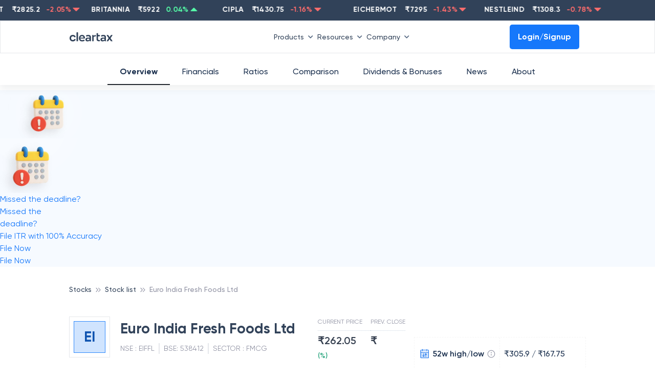

--- FILE ---
content_type: application/javascript; charset=UTF-8
request_url: https://cleartax.in/frontier/_next/static/chunks/8162-01cb2f79978d8348.js
body_size: 5458
content:
!function(){try{var e="undefined"!=typeof window?window:"undefined"!=typeof global?global:"undefined"!=typeof self?self:{},n=Error().stack;n&&(e._sentryDebugIds=e._sentryDebugIds||{},e._sentryDebugIds[n]="efed818b-50cd-4282-9a69-46f4afc14b19",e._sentryDebugIdIdentifier="sentry-dbid-efed818b-50cd-4282-9a69-46f4afc14b19")}catch(e){}}();"use strict";(self.webpackChunk_N_E=self.webpackChunk_N_E||[]).push([[8162],{82923:function(e,n,o){o.d(n,{I:function(){return c}});var t=o(59499),r=o(94184),a=o.n(r);o(67294);var s=o(90608),i=o(85893),c=function(e){var n,o,r=a()((n={},(0,t.Z)(n,"loader-overlay",!0),(0,t.Z)(n,"full-loader-overlay",e.fullPage),n)),c=a()((o={},(0,t.Z)(o,"loader-wrapper",!0),(0,t.Z)(o,"full-page-loader-wrapper",e.fullPage),o));return e.loading?(0,i.jsx)("div",{className:c,children:(0,i.jsxs)("div",{className:"".concat(r," ").concat(e.className),children:[(0,i.jsx)(s.a,{loaderUrl:e.loaderUrl,loadingLabel:e.loadingLabel,size:e.size,className:"loader"}),e.children]})}):(0,i.jsx)(i.Fragment,{children:e.children})}},90608:function(e,n,o){o.d(n,{a:function(){return d},I:function(){return p.I}});var t,r=o(59499),a=o(94184),s=o.n(a);o(67294);var i=o(78352),c=o(85893),l=(t={},(0,r.Z)(t,i.$.XSMALL,"2"),(0,r.Z)(t,i.$.SMALL,"4"),(0,r.Z)(t,i.$.LARGE,"12"),(0,r.Z)(t,i.$.MEDIUM,"8"),(0,r.Z)(t,i.$.XLARGE,"16"),t),d=function(e){var n,o=e.loaderUrl,t=void 0===o?"":o,a=e.size,d=void 0===a?i.$.MEDIUM:a,p=e.className,m=e.loadingLabel,u=s()((n={},(0,r.Z)(n,"w-".concat(l[d]),!0),(0,r.Z)(n,"h-".concat(l[d]),!0),(0,r.Z)(n,"loader-svg-icon",!t),n));return(0,c.jsxs)("div",{className:"flex flex-col items-center justify-center w-fit ".concat(void 0===p?"":p),children:[t?(0,c.jsx)("img",{src:t,alt:"loader-icon",className:u}):(0,c.jsx)("svg",{className:u,width:"65px",height:"65px",viewBox:"0 0 66 66",xmlns:"http://www.w3.org/2000/svg",children:(0,c.jsx)("circle",{fill:"none",strokeWidth:"6",strokeLinecap:"round",cx:"33",cy:"33",r:"30"})}),void 0===m?"":m]})},p=o(82923)},57758:function(e,n,o){o.d(n,{G:function(){return i}});var t=o(25675),r=o.n(t);o(67294);var a=o(71194),s=o(85893),i=function(e){var n=e.className,o=e.image,t=e.text,i=e.displayImage,c=e.imgHeight,l=e.imgWidth,d=e.textClasses;return(0,s.jsxs)("div",{"data-testid":"no-data-component",className:"flex flex-col justify-center items-center ".concat(void 0===n?"":n),children:[(0,s.jsx)(a.If,{condition:void 0===i||i,children:(0,s.jsx)(r(),{src:void 0===o?"https://assets1.cleartax-cdn.com/cleartax/images/1646369067_group18142027.png":o,width:void 0===l?105:l,height:void 0===c?107:c,objectFit:"contain"})}),(0,s.jsx)("div",{className:void 0===d?"text-font-500 text-medium text-base":d,children:void 0===t?"Sorry, we do not have any data here.":t})]})}},91608:function(e,n,o){o.d(n,{h:function(){return u}});var t,r=o(59499),a=o(94184),s=o.n(a),i=o(67294),c=o(82524),l=o(19521),d=((t=d||{}).xs="2px",t.sm="4px",t.md="8px",t.lg="12px",t.xl="16px",t),p=l.ZP.div.withConfig({displayName:"styles__ButtonGroupWrapper",componentId:"sc-4grqzy-0"})(function(e){var n=e.rounded,o=e.space;return"\n    button.spaced {\n      margin-right: ".concat(void 0===o?8:o,"px;\n    }\n\n    button.spaced:last-child {\n      margin-right: 0px;\n    }\n\n    button.no-spaced {\n      border-radius: 0px;\n    }\n\n    button.no-spaced:first-child {\n      border-top-left-radius: ").concat(d[n],";\n      border-bottom-left-radius: ").concat(d[n],";\n    }\n    button.no-spaced:last-child {\n      border-top-right-radius: ").concat(d[n],";\n      border-bottom-right-radius: ").concat(d[n],";\n    }\n  ")}),m=o(85893),u=function(e){var n=e.spaced,o=void 0!==n&&n,t=e.buttons,a=e.variant,l=e.onClick,d=e.rounded,u=void 0===d?"lg":d,h=e.buttonClassName,f=void 0===h?"":h,_=e.className,y=void 0===_?"":_,g=e.space,v=e.defaultSelectedIndex,x=void 0===v?0:v,b=(0,i.useState)(x<t.length?x:0),k=b[0],w=b[1],j=s()((0,r.Z)({},"".concat(y),!!y)),T=s()((0,r.Z)({spaced:o,"no-spaced":!o},"".concat(f),!!f)),L=function(e,n){console.log("ButtonGroup handleClick",n),w(n),l(e)};return(0,i.useEffect)(function(){w(x<t.length?x:0)},[x]),(0,m.jsx)(p,{rounded:u,space:void 0===g?8:g,className:j,children:t.map(function(e,n){return(0,m.jsx)(c.z,{id:e.key,name:e.placeholder,variant:a,onClick:function(e){return L(e,n)},rounded:u,className:"".concat(T," ").concat(n!==k?"button-light-noborder":""," ").concat(e.hidden?"hidden":""," sm:px-4"),children:e.placeholder},e.key)})})}},54794:function(e,n,o){o.d(n,{i:function(){return g}});var t=o(16835),r=o(27812),a=o(67294),s=o(70131),i=o(96697),c=o(85893),l=function(e){var n=e.direction||"right",o=e.thickness||5;return(0,c.jsx)("span",{className:"chevron-wrapper ".concat(e.className||""),children:(0,c.jsx)("svg",{"data-testid":"chevron-svg",className:"chevron-".concat(n," ").concat(e.reversed?"reversed":""),xmlns:"http://www.w3.org/2000/svg",viewBox:"up"===n||"down"===n?"0 0 120.5 66.8 ":"0 0 66.8 120.5",children:(0,c.jsx)("g",{children:(0,c.jsx)("g",{children:(0,c.jsx)("path",{d:{up:"M118.58,64.88h0a6.55,6.55,0,0,1-9.27,0L60.25,15.82,11.19,64.88a6.55,6.55,0,0,1-9.27,0h0a6.54,6.54,0,0,1,0-9.26l53.7-53.7a6.55,6.55,0,0,1,9.27,0l53.69,53.7A6.54,6.54,0,0,1,118.58,64.88Z",right:"M1.92,118.58h0a6.55,6.55,0,0,1,0-9.27L51,60.25,1.92,11.19a6.55,6.55,0,0,1,0-9.27h0a6.55,6.55,0,0,1,9.27,0l53.69,53.7a6.55,6.55,0,0,1,0,9.27L11.19,118.58A6.55,6.55,0,0,1,1.92,118.58Z",down:"M1.92,1.92h0a6.55,6.55,0,0,1,9.27,0L60.25,51,109.31,1.92a6.55,6.55,0,0,1,9.27,0h0a6.55,6.55,0,0,1,0,9.27L64.89,64.88a6.55,6.55,0,0,1-9.27,0L1.92,11.19A6.55,6.55,0,0,1,1.92,1.92Z",left:"M64.88,1.92h0a6.55,6.55,0,0,1,0,9.27L15.82,60.25l49.06,49.06a6.55,6.55,0,0,1,0,9.27h0a6.54,6.54,0,0,1-9.26,0L1.92,64.89a6.55,6.55,0,0,1,0-9.27l53.7-53.7A6.54,6.54,0,0,1,64.88,1.92Z"}[n],stroke:"currentColor",strokeWidth:"".concat(o,"px")})})})})})},d=o(71194),p=o(59499),m=o(79521);function u(e,n){var o=Object.keys(e);if(Object.getOwnPropertySymbols){var t=Object.getOwnPropertySymbols(e);n&&(t=t.filter(function(n){return Object.getOwnPropertyDescriptor(e,n).enumerable})),o.push.apply(o,t)}return o}function h(e){for(var n=1;n<arguments.length;n++){var o=null!=arguments[n]?arguments[n]:{};n%2?u(Object(o),!0).forEach(function(n){(0,p.Z)(e,n,o[n])}):Object.getOwnPropertyDescriptors?Object.defineProperties(e,Object.getOwnPropertyDescriptors(o)):u(Object(o)).forEach(function(n){Object.defineProperty(e,n,Object.getOwnPropertyDescriptor(o,n))})}return e}var f=function(e){var n=e.data,o=e.columns,t=e.sorted,r=e.id,a=(0,m.useTable)({columns:o,data:n,disableSortBy:!(void 0!==t&&t)},m.useSortBy,m.useExpanded),s=a.getTableProps,i=a.getTableBodyProps,l=a.headerGroups,d=a.rows,p=a.prepareRow;return(0,c.jsxs)("table",h(h({"data-testid":"testTable",id:r},s()),{},{children:[(0,c.jsx)("thead",{children:l.map(function(e){return(0,c.jsx)("tr",h(h({},e.getHeaderGroupProps()),{},{children:e.headers.map(function(e){return(0,c.jsxs)("th",h(h({className:"text-font-200 whitespace-nowrap text-s-12 text-left"},e.getHeaderProps(e.getSortByToggleProps())),{},{children:[e.render("Header"),(0,c.jsx)("span",{className:"pl-2",children:e.canSort?(0,c.jsx)("img",{className:"inline-block",src:"https://assets1.cleartax-cdn.com/cleartax/images/1642072523_group18140566.svg",alt:"sorting icon",width:10,height:18}):null})]}))})}))})}),(0,c.jsx)("tbody",h(h({},i()),{},{children:d.map(function(e){return p(e),(0,c.jsx)("tr",h(h({},e.getRowProps()),{},{children:e.cells.map(function(e){return(0,c.jsx)("td",h(h({},e.getCellProps()),{},{children:e.render("Cell")}))})}))})}))]}))},_=o(19521),y=_.ZP.div.withConfig({displayName:"styles__TableStyles",componentId:"sc-1t3flvr-0"})(function(e){var n=e.isViewMoreActive,o=e.borderRadius,t=void 0===o?12:o,r=e.padding,a=void 0===r?16:r,s=e.columnBorder,i=n?0:t,c="0.45px solid #e1e5ee";return(0,_.iv)(["overflow-x:auto;table{width:100%;border-collapse:separate;border:",";border-radius:","px;border-bottom-right-radius:","px;border-bottom-left-radius:","px;tr{:last-child{td{border-bottom:0;}}}th,td{margin:0;padding:","px;border-bottom:",";border-right:",";:last-child{border-right:0;}}th{background:#f6faff;font-weight:600;}}button.viewMore{border:",";padding:","px;border-radius:","px;border-top:none;border-top-right-radius:","px;border-top-left-radius:","px;}"],c,t,i,i,a,c,void 0!==s&&s?c:"none",c,a,t,i,i)}),g=function(e){var n=e.data,o=e.columns,p=e.tableId,m=e.sorted,u=e.viewMoreToggle,h=void 0===u||u,_=e.viewMore,g=void 0===_?{itemsToShow:5,itemsToExpand:4,viewMoreText:"View more",viewLessText:"View less",children:null}:_,v=e.borderRadius,x=e.padding,b=e.columnBorder,k=e.chevronThickness,w=(0,a.useState)(h&&g.itemsToShow<=n.length?(0,r.Z)(n).slice(0,g.itemsToShow):(0,r.Z)(n)),j=w[0],T=w[1],L=(0,a.useState)("more"),A=L[0],N=L[1],S=(0,i.Sj)().width,C=(0,a.useState)(100),E=C[0],M=C[1],Z=(0,s.YD)({triggerOnce:!0}),I=(0,t.Z)(Z,2),P=I[0],O=I[1],D=function(e){e.preventDefault(),j.length+g.itemsToExpand<=n.length?T((0,r.Z)(n).slice(0,j.length+g.itemsToExpand)):T((0,r.Z)(n))},B=function(e){e.preventDefault(),j.length-g.itemsToExpand>=g.itemsToShow?T((0,r.Z)(n).slice(0,j.length-g.itemsToExpand)):T((0,r.Z)(n).slice(0,g.itemsToShow<=n.length?g.itemsToShow:n.length))};return(0,a.useEffect)(function(){j.length===n.length?N("less"):g&&j.length===g.itemsToShow&&N("more")},[n.length,j,g]),(0,a.useEffect)(function(){M(document.getElementById(p).offsetWidth)},[p,S,O]),(0,a.useEffect)(function(){T(h&&g.itemsToShow<=n.length?(0,r.Z)(n).slice(0,g.itemsToShow):(0,r.Z)(n))},[n]),(0,c.jsxs)(y,{ref:P,isViewMoreActive:h,borderRadius:void 0===v?12:v,padding:void 0===x?16:x,columnBorder:void 0!==b&&b,children:[(0,c.jsx)(f,{data:j,columns:o,sorted:void 0!==m&&m,id:p}),(0,c.jsx)(d.If,{condition:h,children:(0,c.jsxs)("button",{"data-testid":"viewMore",style:{width:E},className:"viewMore w-full font-semibold text-base text-blue-350 flex items-center justify-center outline-none focus:outline-none",onClick:function(e){return"more"===A?D(e):B(e)},children:["more"===A?g.viewMoreText?g.viewMoreText:"View more":g.viewLessText?g.viewLessText:"View less",(0,c.jsx)(l,{direction:"more"===A?"down":"up",className:"mt-1 ml-5",thickness:void 0===k?10:k})]})})]})}},17680:function(e,n,o){o.d(n,{P:function(){return y}});var t=o(11752),r=o.n(t),a=o(67294),s=o(71194),i=o(59499),c=o(94184),l=o.n(c),d=o(19521),p=(0,d.F4)(["0%{transform:translateX(0);}100%{transform:translateX(-50%);}"]),m=d.ZP.div.withConfig({displayName:"styles__SliderContainer",componentId:"sc-sbtlf2-0"})(["background-color:#314259;position:fixed;z-index:100;max-width:100%;height:40px;.track{height:40px;position:relative;overflow:hidden;font-style:normal;display:flex;justify-content:space-between;animation:"," 15s linear infinite;display:flex;&:hover{animation-play-state:paused;}}.eachContent{cursor:pointer;min-width:240px;}}"],p),u=o(25401),h=o(85893),f=function(e){var n=e.className,o=void 0===n?"":n,t=e.onClick,r=e.dataSet,a=e.children,s=l()((0,i.Z)({},"".concat(o),o));return(0,h.jsxs)(m,{className:"".concat(s," flex"),onClick:void 0===t?function(){}:t,children:[(0,h.jsx)("div",{className:"track flex font-bold tracking-wide",children:r.map(function(e,n){return(0,h.jsxs)("div",{className:"flex p-2 mx-2 text-white text-s-14 eachContent",children:[(0,h.jsxs)("div",{className:"px-2 whitespace-nowrap",children:[" ",e.name," "]}),(0,h.jsxs)("div",{className:"px-2",children:[" ₹",e.value," "]}),e.trend?(0,h.jsxs)("div",{className:"px-1 text-green-220 flex",children:[(0,h.jsxs)("span",{children:[e.rate,"% "]}),(0,h.jsx)("div",{className:"px-1 self-center pb-1",children:(0,h.jsx)(u.z,{})})]}):(0,h.jsxs)("div",{className:"px-1 text-red-200 flex",children:[(0,h.jsxs)("span",{children:[e.rate.toFixed(2),"% "]}),(0,h.jsx)("div",{className:"px-1 self-center pb-1",children:(0,h.jsx)(u.l,{})})]})]},n)})}),void 0===a?null:a]})},_=r()().publicRuntimeConfig,y=function(){var e,n=(0,a.useState)([]),o=n[0],t=n[1],r=(0,a.useState)(!1),i=r[0],c=r[1];return(0,a.useEffect)(function(){c(!0),fetch("".concat(_.STOCKS_BACKEND_ENDPOINT,"/ticker-bar")).then(function(e){return e.json()}).then(function(e){t(e),c(!1)}).catch(function(e){console.log(e,"ticker bar api failed")})},[]),(0,h.jsx)(h.Fragment,{children:(0,h.jsx)(s.If,{condition:!i,children:(e=null==o?void 0:o.map(function(e){return{name:e.nsesymbol,value:e.stock_price_infos.price,rate:e.stock_price_infos.change,trend:e.stock_price_infos.change>0,slug:e.url_slug}}),(0,h.jsx)(f,{className:"fixed top-0 text-s-14",dataSet:e}))})})}},9214:function(e,n,o){o.d(n,{K:function(){return r}}),o(67294);var t=o(85893),r=function(e){return(0,t.jsx)(t.Fragment,{children:(0,t.jsxs)("div",{className:"antialiased w-full text-gray-700 sm:flex-col ",children:[e.meta,(0,t.jsx)("div",{className:"sm:w-full sm:mx-0 sm:p-0  ",children:e.children})]})})}},78352:function(e,n,o){o.d(n,{$:function(){return r}});var t,r=((t={})[t.LARGE=0]="LARGE",t[t.SMALL=1]="SMALL",t[t.MEDIUM=2]="MEDIUM",t[t.XSMALL=3]="XSMALL",t[t.XLARGE=4]="XLARGE",t)},15794:function(e,n,o){o.d(n,{Vt:function(){return t},gs:function(){return r}});var t={shareholders:[{key:"2020",placeholder:"2020"},{key:"2019",placeholder:"2019"},{key:"2018",placeholder:"2018"},{key:"2017",placeholder:"2017"},{key:"2016",placeholder:"2016"}],button1:[{key:"1D",placeholder:"1D"},{key:"1W",placeholder:"1W"},{key:"1M",placeholder:"1M"},{key:"1Y",placeholder:"1Y"},{key:"3Y",placeholder:"3Y"},{key:"5Y",placeholder:"5Y"}],button2:[{key:"NSE",placeholder:"NSE"},{key:"BSE",placeholder:"BSE"}],carat:[{key:"22k",placeholder:"22k"},{key:"24k",placeholder:"24k"}],gram:[{key:"1gm",placeholder:"1gm"},{key:"1kg",placeholder:"1kg"}],intervals:[{key:"1W",placeholder:"1W"},{key:"1M",placeholder:"1M"},{key:"1Y",placeholder:"1Y"},{key:"3Y",placeholder:"3Y",hidden:!0},{key:"5Y",placeholder:"5Y",hidden:!0},{key:"1Y",placeholder:"All"}],button3:[{key:"all",placeholder:"All Stocks"},{key:"topGain",placeholder:"Top Gainers"},{key:"topLose",placeholder:"Top Losers"}],tabGroup:[{key:"Overview",placeholder:"Overview",id:"graph-section"},{key:"Financials",placeholder:"Financials",id:"financials"},{key:"Peers",placeholder:"Peers",id:"cards-section"},{key:"Dividends",placeholder:"Dividends",id:"divident-section"},{key:"Bonuses",placeholder:"Bonuses",id:"divident-section"},{key:"Announcements",placeholder:"Announcements",id:"cards-section"},{key:"About",placeholder:"About",id:"about-section"}],tabGroupListing:[{key:"all",placeholder:"All stocks",id:"all-stocks-mob"},{key:"topGain",placeholder:"Top gainers",id:"top-gainers-mob"},{key:"topLose",placeholder:"Top losers",id:"top-losers-mob"}]},r={headers:[{key:"company_name",placeHolder:"COMPANY",slug:"companyname"},{key:"price",placeHolder:"PRICE",slug:"stock_price_infos__price"},{key:"prev_close",placeHolder:"PREVIOUS CLOSE",slug:"stock_price_infos__oldprice"},{key:"mcap",placeHolder:"MCAP (IN CR)",slug:"stock_price_infos__mcap"},{key:"pe_ratio",placeHolder:"P/E",slug:"stock_price_infos__pe_ratio"}],data:[{company_name:"Adani Transmission Ltd",company_slug:"Adani_Transmission_ltd",company_sector:"Chemicals",price:"₹154.98",prev_close:"₹142.98",mcap:"₹123342",pe_ratio:"0.10",returns_5y:"12.87"},{company_name:"Fairchem Organics Ltd",company_slug:"Fairchem_Organics_Ltd",company_sector:"Energy",price:"₹114.08",prev_close:"₹142.98",mcap:"₹123342",pe_ratio:"0.10",returns_5y:"12.87"},{company_name:"Vineet Laboratories Ltd",company_slug:"Vineet_Laboratories_Ltd",company_sector:"Biotechnology",price:"₹54.09",prev_close:"₹142.98",mcap:"₹123342",pe_ratio:"0.10",returns_5y:"12.87"},{company_name:"Meghmani Finechem Ltd",company_slug:"Adani_Transmission_ltd",company_sector:"Chemicals",price:"₹154.98",prev_close:"₹142.98",mcap:"₹123342",pe_ratio:"0.10",returns_5y:"12.87"},{company_name:"Chemplast Sanmar Ltd",company_slug:"Adani_Transmission_ltd",company_sector:"Chemicals",price:"₹154.98",prev_close:"₹142.98",mcap:"₹123342",pe_ratio:"0.10",returns_5y:"12.87"},{company_name:"DC Infotech And Comm...",company_slug:"Adani_Transmission_ltd",company_sector:"Automobiles",price:"₹154.98",prev_close:"₹142.98",mcap:"₹123342",pe_ratio:"0.10",returns_5y:"12.87"},{company_name:"Euro Multivision Ltd",company_slug:"Adani_Transmission_ltd",company_sector:"Telecommunications",price:"₹154.98",prev_close:"₹142.98",mcap:"₹123342",pe_ratio:"0.10",returns_5y:"12.87"},{company_name:"Adani Transmission Ltd",company_slug:"Adani_Transmission_ltd",company_sector:"Chemicals",price:"₹154.98",prev_close:"₹142.98",mcap:"₹123342",pe_ratio:"0.10",returns_5y:"12.87"},{company_name:"Adani Transmission Ltd",company_slug:"Adani_Transmission_ltd",company_sector:"Chemicals",price:"₹154.98",prev_close:"₹142.98",mcap:"₹123342",pe_ratio:"0.10",returns_5y:"12.87"},{company_name:"Adani Transmission Ltd",company_slug:"Adani_Transmission_ltd",company_sector:"Chemicals",price:"₹154.98",prev_close:"₹142.98",mcap:"₹123342",pe_ratio:"0.10",returns_5y:"12.87"},{company_name:"Adani Transmission Ltd",company_slug:"Adani_Transmission_ltd",company_sector:"Chemicals",price:"₹154.98",prev_close:"₹142.98",mcap:"₹123342",pe_ratio:"0.10",returns_5y:"12.87"},{company_name:"Adani Transmission Ltd",company_slug:"Adani_Transmission_ltd",company_sector:"Chemicals",price:"₹154.98",prev_close:"₹142.98",mcap:"₹123342",pe_ratio:"0.10",returns_5y:"12.87"},{company_name:"DC Infotech And Comm...",company_slug:"Adani_Transmission_ltd",company_sector:"Automobiles",price:"₹154.98",prev_close:"₹142.98",mcap:"₹123342",pe_ratio:"0.10",returns_5y:"12.87"},{company_name:"Euro Multivision Ltd",company_slug:"Adani_Transmission_ltd",company_sector:"Telecommunications",price:"₹154.98",prev_close:"₹142.98",mcap:"₹123342",pe_ratio:"0.10",returns_5y:"12.87"},{company_name:"DC Infotech And Comm...",company_slug:"Adani_Transmission_ltd",company_sector:"Automobiles",price:"₹154.98",prev_close:"₹142.98",mcap:"₹123342",pe_ratio:"0.10",returns_5y:"12.87"},{company_name:"Euro Multivision Ltd",company_slug:"Adani_Transmission_ltd",company_sector:"Telecommunications",price:"₹154.98",prev_close:"₹142.98",mcap:"₹123342",pe_ratio:"0.10",returns_5y:"12.87"}]}}}]);

--- FILE ---
content_type: image/svg+xml
request_url: https://assets1.cleartax-cdn.com/cleartax/images/1645010814_roce.svg
body_size: 287
content:
<svg width="25" height="24" fill="none" xmlns="http://www.w3.org/2000/svg"><path fill="#fff" d="M.312 0h24v24h-24z"/><path d="M16.786 18.005v-.815a11.31 11.31 0 0 0-4.381-8.94l-.223-.172H8.735l-.23.174a11.31 11.31 0 0 0-4.468 9.006v.747a2.827 2.827 0 0 0 2.827 2.827h7.095a2.827 2.827 0 0 0 2.827-2.827Z" fill="#D0E3FB" stroke="#1572ED" stroke-width="1.13" stroke-linecap="round" stroke-linejoin="round"/><path d="M8.704 12.501h1.471c.702 0 1.271.569 1.271 1.271v0c0 .702-.569 1.271-1.27 1.271H8.703l2.742 2.742M8.537 12.493h3.338" stroke="#1572ED" stroke-width="1.13" stroke-linecap="round" stroke-linejoin="round"/><path opacity=".2" d="M6.645 4.867h7.533L12.21 8.078h-3.6L6.646 4.867Z" fill="#1678FB"/><path d="M6.645 4.866h7.533L12.21 8.078h-3.6L6.646 4.866Z" fill="#D0E3FB" stroke="#1572ED" stroke-width="1.13" stroke-linecap="round" stroke-linejoin="round"/><circle cx="16.786" cy="7.619" r="4.882" fill="#fff" stroke="#1572ED" stroke-width="1.125" stroke-linecap="round" stroke-linejoin="round"/><path d="M15.695 7.732 14.603 6.64l1.092-1.091" stroke="#1572ED" stroke-width="1.125" stroke-linecap="round" stroke-linejoin="round"/><path d="M15.695 9.187h2.001a1.274 1.274 0 0 0 0-2.547h-3.093" stroke="#1572ED" stroke-width="1.125" stroke-linecap="round" stroke-linejoin="round"/></svg>

--- FILE ---
content_type: application/javascript; charset=UTF-8
request_url: https://cleartax.in/frontier/_next/static/chunks/9401-b1ad8952df286d4c.js
body_size: 3698
content:
!function(){try{var e="undefined"!=typeof window?window:"undefined"!=typeof global?global:"undefined"!=typeof self?self:{},t=Error().stack;t&&(e._sentryDebugIds=e._sentryDebugIds||{},e._sentryDebugIds[t]="2d2ccb39-01df-4819-ab7c-a443bef6370e",e._sentryDebugIdIdentifier="sentry-dbid-2d2ccb39-01df-4819-ab7c-a443bef6370e")}catch(e){}}();"use strict";(self.webpackChunk_N_E=self.webpackChunk_N_E||[]).push([[9401],{14420:function(e,t,n){n.d(t,{Z:function(){return c}});var r=n(67294),i=n(30200),o=n(22795),s=n(21350),a=n(85893),c=function(e){var t=e.data,n=e.className,c=(0,r.useState)([]),l=c[0],d=c[1];return(0,r.useEffect)(function(){var e=[];t.forEach(function(){e.push((0,o.ER)(i.AM))}),d(e)},[]),(0,a.jsx)(a.Fragment,{children:(0,a.jsx)("div",{"data-testid":"listview",className:n,children:l.length>0?t.map(function(e,t){return(0,a.jsxs)("div",{className:"flex py-4 border-b-sm border-grey-300 border-dashed",children:[e.link?(0,a.jsx)("a",{href:e.link,children:(0,a.jsx)("a",{"data-testid":"news-card-link",className:"p-2 rounded-md h-24 border border-grey-150",children:(0,a.jsx)("img",{src:e.imageUrl?e.imageUrl:l[t],className:"rounded-md",alt:"news icon",height:87,width:133})})}):(0,a.jsx)("div",{className:"p-2 rounded-md h-24 border border-grey-150",children:(0,a.jsx)("img",{src:e.imageUrl?e.imageUrl:l[t],className:"rounded-md",alt:"news icon",height:87,width:133})}),(0,a.jsxs)("div",{className:"pl-4 pt-1 w-3/4 h-28 sm:h-auto",children:[(0,a.jsxs)("div",{className:"font-semibold text-s-20 md:text-base sm:text-base",children:[(0,o.dW)(e.title,45),e.tooltip&&e.tooltip.length>0&&(0,a.jsx)("div",{className:"tooltip-wrapping-container inline-block p-1",children:(0,a.jsx)(s.u,{direction:"bottom",content:(0,o.xh)(e.tooltip,5)})})]}),e.sampleText?(0,a.jsx)("div",{className:"font-medium text-base text-font-200 pt-2 md:text-s-14 sm:text-s-14",children:(0,o.dW)(e.sampleText,150)}):null,(0,a.jsx)("div",{className:"font-medium text-base text-font-200 pt-2 md:text-s-14 sm:text-s-14",children:(0,o.PC)(e.date)})]})]},e.title)}):null})})}},98973:function(e,t,n){n.d(t,{p:function(){return a}});var r=n(59499),i=n(94184),o=n.n(i);n(67294);var s=n(85893),a=function(e){var t,n,i,a,c,l,d=e.name,u=e.className,f=void 0===u?"":u,p=e.textClasses,h=void 0===p?"":p,b=e.textSize,m=void 0===b?"s-28":b,v=e.textColor,g=void 0===v?"text-blue-450":v,y=o()((t={},(0,r.Z)(t,"bg-blue-100 border-sm border-blue-300",!0),(0,r.Z)(t,"text-center flex items-center justify-center",!0),(0,r.Z)(t,"w-full h-full",!0),(0,r.Z)(t,"".concat(f),f),t)),O=o()((n={},(0,r.Z)(n,"text-".concat(m),!!m),(0,r.Z)(n,"".concat(g),g),(0,r.Z)(n,"".concat(h),h),n)),j=d?d.split(" "):"",x="";return 1===j.length?x="".concat(null===(i=j[0])||void 0===i?void 0:i.slice(0,1)):j.length>=2&&(x=j[1]&&["pvt","ltd","private","limited","corp"].includes(j[1].toLowerCase())?"".concat(null===(a=j[0])||void 0===a?void 0:a.slice(0,1)):"".concat(null===(c=j[0])||void 0===c?void 0:c.slice(0,1)).concat(null===(l=j[1])||void 0===l?void 0:l.slice(0,1))),(0,s.jsx)("div",{"data-testid":"custom-stock-icon",className:"".concat(y," ").concat(O," font-bold "),"data-fullname":d,"data-shortname":x,children:x})}},46344:function(e,t,n){n.d(t,{U:function(){return p},Wv:function(){return b},YM:function(){return f},hS:function(){return h}});var r=n(27812),i=n(59499),o=n(22795);function s(e,t){var n=Object.keys(e);if(Object.getOwnPropertySymbols){var r=Object.getOwnPropertySymbols(e);t&&(r=r.filter(function(t){return Object.getOwnPropertyDescriptor(e,t).enumerable})),n.push.apply(n,r)}return n}function a(e){for(var t=1;t<arguments.length;t++){var n=null!=arguments[t]?arguments[t]:{};t%2?s(Object(n),!0).forEach(function(t){(0,i.Z)(e,t,n[t])}):Object.getOwnPropertyDescriptors?Object.defineProperties(e,Object.getOwnPropertyDescriptors(n)):s(Object(n)).forEach(function(t){Object.defineProperty(e,t,Object.getOwnPropertyDescriptor(n,t))})}return e}n(96542);var c=n(6767),l=function(e){return{crosshair:{color:e.gradient,dashStyle:"LongDash"},type:"datetime",main:"",lineColor:"#DADFEA",tickLength:0,labels:{style:{color:"#9092A3",font:"Gilroy"},enabled:!1}}},d=function(e,t){var n,r=new Date((null===(n=t[0])||void 0===n?void 0:n[0])||0),i=a(a({},l(e)),{},{min:r.getTime(),max:r.getTime()+225e5});return a({},i)},u=function(e){return{chart:{type:"area"},title:{text:"",color:"white"},time:{timezoneOffset:-330},credits:!1,legend:{enabled:!1},plotOptions:{area:{fillColor:{linearGradient:{x1:0,y1:0,x2:0,y2:1},stops:[[0,c(e.gradient).alpha(.4).string()],[1,c(e.gradient).alpha(0).string()]]},marker:{enabled:!1,states:{hover:{fillColor:e.line,lineColor:"#ffffff",lineWidth:3,radius:8}}},lineWidth:2,lineColor:e.line,threshold:null},series:{turboThreshold:5e3}},yAxis:{visible:!1}}},f=function(e,t,n){return a(a({},u(t)),{},{tooltip:{animation:!0,borderRadius:20,backgroundColor:"white",borderWidth:0,padding:12,formatter:function(){var t,r=new Date(null===(t=e[this.key])||void 0===t?void 0:t[0]),i=(0,o.LQ)(r);return'<span style="color: var(--font-200);">'.concat((0,o.PC)(r),'</span><br/><br/><strong style="color: var(--font-500);">₹').concat(this.y).concat(n?'</strong><span style="color: var(--font-200); padding-left:8px;">'.concat(" ",i,"</span>"):"")},style:{opacity:1}},xAxis:a({},l(t)),series:[{data:(0,o.Hi)((0,r.Z)(e),1)}]})},p=function(e,t,n){return a(a({},u(t)),{},{tooltip:{animation:!0,borderRadius:20,backgroundColor:"white",borderWidth:0,padding:12,formatter:function(){var e=new Date(this.x),t=(0,o.LQ)(e);return'<span style="color: var(--font-200);">'.concat((0,o.PC)(e),'</span><br/><br/><strong style="color: var(--font-500);">₹').concat(this.y).concat(n?'</strong><span style="color: var(--font-200); padding-left:8px;">'.concat(" ",t,"</span>"):"")},style:{opacity:1}},xAxis:d(t,e),series:[{data:(0,r.Z)(e)}]})},h=function(e,t,n,i){return a(a({},u(t)),{},{chart:{type:"area",height:n||120,width:i||300},xAxis:a(a({},d(t,e)),{},{visible:!1,crosshair:void 0}),yAxis:{title:{text:void 0},lineWidth:0,gridLineWidth:0,gridLineColor:"white",plotLines:[{color:"#e0e0e0",width:1,zIndex:20,dashStyle:"Dash"}],labels:{enabled:!1,visible:!1},visible:!0},tooltip:{enabled:!1},plotOptions:{area:{marker:{enabled:!1,states:{hover:{enabled:!1,lineWidth:2}}},lineWidth:2,lineColor:t.line,threshold:null,fillOpacity:0},series:{states:{hover:{enabled:!0,lineWidth:2}}}},series:[{data:(0,r.Z)(e)}]})},b=function(e,t,n,i,o,s){var c=n<o?n:null,l=n>i?n:null;return a(a({},u(t)),{},{chart:{type:"area",height:s||120},xAxis:a(a({},d(t,e)),{},{visible:!1,crosshair:void 0}),yAxis:{title:{text:void 0},lineWidth:0,gridLineWidth:0,gridLineColor:"white",plotLines:[{color:"#e0e0e0",width:1,value:n,zIndex:20,dashStyle:"Dash"}],labels:{enabled:!1,visible:!1},min:c,max:l,visible:!0},tooltip:{enabled:!1},plotOptions:{area:{marker:{enabled:!1,states:{hover:{enabled:!1,lineWidth:2}}},lineWidth:2,lineColor:t.line,threshold:null,fillOpacity:0},series:{states:{hover:{enabled:!0,lineWidth:2}}}},series:[{data:(0,r.Z)(e)}]})}},96542:function(e,t,n){n(75708),n(78840),n(67294),n(81413),n(46344),n(85893)},81413:function(e,t,n){n.d(t,{Du:function(){return y},NL:function(){return f},qM:function(){return h},IG:function(){return g}});var r=n(59499),i=n(27812);n(67294);var o=n(75708),s=n.n(o),a=n(78840),c=n.n(a),l=n(46344),d=n(85893);function u(e,t){var n=Object.keys(e);if(Object.getOwnPropertySymbols){var r=Object.getOwnPropertySymbols(e);t&&(r=r.filter(function(t){return Object.getOwnPropertyDescriptor(e,t).enumerable})),n.push.apply(n,r)}return n}var f=function(e){var t=e.stockData,n=e.showTimeInToolTip,o=g(t),a=(0,l.U)((0,i.Z)(t),o,void 0!==n&&n);return(0,d.jsx)("div",{className:"h-full w-full",children:(0,d.jsx)(s(),{highcharts:c(),options:function(e){for(var t=1;t<arguments.length;t++){var n=null!=arguments[t]?arguments[t]:{};t%2?u(Object(n),!0).forEach(function(t){(0,r.Z)(e,t,n[t])}):Object.getOwnPropertyDescriptors?Object.defineProperties(e,Object.getOwnPropertyDescriptors(n)):u(Object(n)).forEach(function(t){Object.defineProperty(e,t,Object.getOwnPropertyDescriptor(n,t))})}return e}({},a)})})};function p(e,t){var n=Object.keys(e);if(Object.getOwnPropertySymbols){var r=Object.getOwnPropertySymbols(e);t&&(r=r.filter(function(t){return Object.getOwnPropertyDescriptor(e,t).enumerable})),n.push.apply(n,r)}return n}var h=function(e){var t=e.stockData,n=e.height,o=e.prevClose,a=e.todayHigh,u=e.todayLow,f=e.className,h=g(t),b=(0,l.Wv)((0,i.Z)(t),h,o,a,u,void 0===n?120:n);return(0,d.jsx)("div",{className:void 0===f?"":f,children:(0,d.jsx)(s(),{highcharts:c(),options:function(e){for(var t=1;t<arguments.length;t++){var n=null!=arguments[t]?arguments[t]:{};t%2?p(Object(n),!0).forEach(function(t){(0,r.Z)(e,t,n[t])}):Object.getOwnPropertyDescriptors?Object.defineProperties(e,Object.getOwnPropertyDescriptors(n)):p(Object(n)).forEach(function(t){Object.defineProperty(e,t,Object.getOwnPropertyDescriptor(n,t))})}return e}({},b)})})};function b(e,t){var n=Object.keys(e);if(Object.getOwnPropertySymbols){var r=Object.getOwnPropertySymbols(e);t&&(r=r.filter(function(t){return Object.getOwnPropertyDescriptor(e,t).enumerable})),n.push.apply(n,r)}return n}n(11670),n(96542);var m={line:"#30A882",gradient:"#A1D2C3"},v={line:"#D0483D",gradient:"#FAE7E5"},g=function(e){if(e.length<2)return m;var t,n,r=(null===(t=e[e.length-1])||void 0===t?void 0:t[1])||0;return((null===(n=e[0])||void 0===n?void 0:n[1])||0)<=r?m:v},y=function(e){var t=e.stockData,n=e.showTimeInToolTip,o=g(t),a=(0,l.YM)((0,i.Z)(t),o,void 0!==n&&n);return(0,d.jsx)("div",{"data-testid":"stock-chart",children:(0,d.jsx)(s(),{highcharts:c(),options:function(e){for(var t=1;t<arguments.length;t++){var n=null!=arguments[t]?arguments[t]:{};t%2?b(Object(n),!0).forEach(function(t){(0,r.Z)(e,t,n[t])}):Object.getOwnPropertyDescriptors?Object.defineProperties(e,Object.getOwnPropertyDescriptors(n)):b(Object(n)).forEach(function(t){Object.defineProperty(e,t,Object.getOwnPropertyDescriptor(n,t))})}return e}({},a)})})}},11670:function(e,t,n){n.d(t,{E:function(){return p}});var r=n(59499),i=n(27812),o=n(75708),s=n.n(o),a=n(78840),c=n.n(a);n(67294);var l=n(81413),d=n(46344),u=n(85893);function f(e,t){var n=Object.keys(e);if(Object.getOwnPropertySymbols){var r=Object.getOwnPropertySymbols(e);t&&(r=r.filter(function(t){return Object.getOwnPropertyDescriptor(e,t).enumerable})),n.push.apply(n,r)}return n}var p=function(e){var t=e.stockData,n=e.height,o=e.width,a=e.className,p=(0,l.IG)(t),h=(0,d.hS)((0,i.Z)(t),p,void 0===n?70:n,void 0===o?300:o);return(0,u.jsx)("div",{className:void 0===a?"":a,children:(0,u.jsx)(s(),{highcharts:c(),options:function(e){for(var t=1;t<arguments.length;t++){var n=null!=arguments[t]?arguments[t]:{};t%2?f(Object(n),!0).forEach(function(t){(0,r.Z)(e,t,n[t])}):Object.getOwnPropertyDescriptors?Object.defineProperties(e,Object.getOwnPropertyDescriptors(n)):f(Object(n)).forEach(function(t){Object.defineProperty(e,t,Object.getOwnPropertyDescriptor(n,t))})}return e}({},h)})})}},73719:function(e,t,n){n.d(t,{c:function(){return u}});var r=n(11752),i=n.n(r),o=n(67294),s=n(14420),a=n(57758),c=function(e,t,n,r){var i=[];return e.map(function(e){i.push({title:e.heading,subTitle:e.caption,date:e.timestamp,tooltip:e.arttext,sampleText:r?e.arttext:void 0,link:t?"/stocks/".concat(e.stock.url_slug):void 0,imageUrl:n?e.stock.logo_url:void 0})}),i.slice(0,5)},l=n(85893),d=i()().publicRuntimeConfig,u=function(e){var t=e.id,n=e.companyCode,r=e.sectorName,i=e.all,u=e.headerClasses,f=void 0===u?"text-s-40 mb-10 sm:text-s-20":u,p=e.headerTitle1,h=e.headerTitle2,b=e.isLinkClickable1,m=e.isLinkClickable2,v=e.isImage1,g=e.isImage2,y=e.isCompanyStock,O=void 0===y||y,j=O?"stock-news":"index-news",x=i?"".concat(d.STOCKS_BACKEND_ENDPOINT,"/").concat(j,"/all"):"".concat(d.STOCKS_BACKEND_ENDPOINT,"/").concat("stock-news"==j?j:j+"/","?co_code=").concat(n),w=i?"".concat(d.STOCKS_BACKEND_ENDPOINT,"/sector-news/all"):"".concat(d.STOCKS_BACKEND_ENDPOINT,"/sector-news?sect_name=").concat(encodeURIComponent(r)),N=(0,o.useState)([]),D=N[0],P=N[1],k=(0,o.useState)([]),C=k[0],E=k[1];return(0,o.useEffect)(function(){fetch(x).then(function(e){return e.json()}).then(function(e){P(e.results)}).catch(function(e){console.log(e,"Index news API failed")}),O&&fetch(w).then(function(e){return e.json()}).then(function(e){E(e.results)}).catch(function(e){console.log(e,"company sector api failed")})},[n]),(0,l.jsx)("div",{className:"py-20 sm:py-10 sm:w-full",id:t,children:(0,l.jsxs)("div",{className:"flex sm:flex-col",children:[" ",(0,l.jsxs)("div",{className:"pr-5 md:w-full md:pr-0 sm:w-full sm:pr-0"+(O?" w-1/2":" w-full"),children:[(0,l.jsx)("h2",{"data-testid":"stockIndexNews",className:f,children:void 0===p?"Company News":p}),D&&D.length>0?(0,l.jsx)(s.Z,{className:"mr-8 sm:mr-0",data:c(D,void 0!==b&&b,void 0!==v&&v,!O)}):(0,l.jsx)(a.G,{className:"h-full"})]}),O?(0,l.jsxs)("div",{className:"w-1/2 pl-5 md-pt-20 sm:pt-20 md:w-full md:pl-0 sm:w-full sm:pl-0",children:[(0,l.jsx)("h2",{"data-testid":"sectorNews",className:f,children:void 0===h?"Sector News":h}),C&&C.length>0?(0,l.jsx)(s.Z,{className:"mr-8 sm:mr-0",data:c(C,void 0!==m&&m,void 0!==g&&g,!O)}):(0,l.jsx)(a.G,{className:"h-full"})]}):null]})})}}}]);

--- FILE ---
content_type: application/javascript; charset=UTF-8
request_url: https://cleartax.in/frontier/_next/static/chunks/7891-80f82d604c6686d5.js
body_size: 5551
content:
!function(){try{var e="undefined"!=typeof window?window:"undefined"!=typeof global?global:"undefined"!=typeof self?self:{},n=Error().stack;n&&(e._sentryDebugIds=e._sentryDebugIds||{},e._sentryDebugIds[n]="c938537e-af58-43ae-98da-b1a78c11c74d",e._sentryDebugIdIdentifier="sentry-dbid-c938537e-af58-43ae-98da-b1a78c11c74d")}catch(e){}}();"use strict";(self.webpackChunk_N_E=self.webpackChunk_N_E||[]).push([[7891],{84072:function(e,n,t){t.d(n,{v:function(){return d}});var s=t(59499),a=t(94184),i=t.n(a),c=t(67294),l=t(66261),o=t(82524),r=t(85893),d=function(e){var n=e.buttons,t=e.variant,a=e.onClick,d=e.buttonClassName,m=void 0===d?"":d,u=e.className,x=void 0===u?"":u,p=e.defaultSelectedIndex,f=void 0===p?0:p,h=(0,c.useState)(f<n.length?f:0),v=h[0],y=h[1],N=i()((0,s.Z)({},"".concat(x),!!x)),b=i()((0,s.Z)({"no-spaced":!0},"".concat(m),!!m)),j=function(e,n){y(n),a(e)};return(0,c.useEffect)(function(){y(f<n.length?f:0)},[f]),(0,r.jsx)("div",{className:N,children:n.map(function(e,n){return(0,r.jsx)(l.rU,{to:e.id,spy:!0,offset:-100,smooth:!0,onClick:function(){window.location.href="#".concat(e.id)},children:(0,r.jsx)(o.z,{rounded:"",id:e.key,name:e.placeholder,variant:t,onClick:function(e){return j(e,n)},className:"".concat(b," ").concat(n===v?null:"button-noborder"," "),children:e.placeholder},e.key)},e.key)})})}},63010:function(e,n,t){t.d(n,{M:function(){return l}}),t(67294);var s=t(84072),a=t(82524),i=t(30200),c=t(85893),l=function(e){var n=e.isCompanyStock;return(0,c.jsx)("nav",{className:"py-2 text-center fixed top-24 w-full bg-white sm:hidden z-10",children:(0,c.jsx)(s.v,{buttons:void 0===n||n?i.Ic:i.VH,className:"pt-3 shadow-sm",variant:a.c.tab,onClick:function(){}})})}},64984:function(e,n,t){t.d(n,{Z:function(){return p}}),t(67294);var s,a,i=t(19521).ZP.div.withConfig({displayName:"styles__AboutUsImageContainer",componentId:"sc-cgxi0e-0"})(["background:#ffffff;border:1px solid #e3e3e3;box-sizing:border-box;height:80px;width:80px;"]),c=t(59499),l=t(78352),o=t(85893),r=((a={})[a.self=0]="self",a[a.blank=1]="blank",a[a.parent=2]="parent",a[a.top=3]="top",a),d=(s={},(0,c.Z)(s,l.$.SMALL,"text-s-14"),(0,c.Z)(s,l.$.LARGE,"text-s-20"),(0,c.Z)(s,l.$.MEDIUM,"text-base"),(0,c.Z)(s,l.$.XSMALL,"text-s-12"),(0,c.Z)(s,l.$.XLARGE,"text-s-24"),s),m=function(e){var n=e.placeholder,t=e.target,s=e.size,a=e.className,i=e.href;return(0,o.jsx)("a",{href:i,target:"_".concat(t),className:"".concat(d[s]," ").concat(a),children:n})};m.defaultProps={target:r.self,size:l.$.SMALL},m.size=l.$;var u=t(22795),x=t(98973),p=function(e){var n,t;return(0,o.jsxs)("div",{className:"py-20 sm:py-10 sm:px-4",id:e.id,children:[(0,o.jsxs)("div",{className:"flex items-center",children:[(0,o.jsx)("div",{className:"w-20 h-20",children:e.stockImg?(0,o.jsx)(i,{className:"float-center align-center justify-center flex p-2",children:(0,o.jsx)("img",{alt:"".concat(e.stockName," logo"),src:e.stockImg,width:64,height:64})}):(0,o.jsx)(x.p,{name:e.stockName,textSize:"s-28"})}),(0,o.jsxs)("h2",{className:"text-s-40 mx-8 sm:text-s-24",children:["About ",e.stockName]})]}),(0,o.jsx)("p",{className:"text-base text-font-200 leading-relaxed font-medium pt-6 columns-2 gap-10 sm:columns-1",children:e.details?(0,u.xh)(e.details,8):null}),(0,o.jsxs)("div",{className:"flex pt-10 sm:flex-col",children:[(0,o.jsxs)("div",{className:"w-1/2 pr-5 sm:w-full sm:pr-0",children:[(0,o.jsx)("h3",{className:"text-s-24 sm:text-base",children:"Key info"}),(0,o.jsx)("div",{className:"pt-10",children:(n=e.keyInfo,t=e.keyInfoMeta,(0,u.hW)(n).map(function(e){var s,a;return null===n[e]||void 0===n[e]?null:(0,o.jsx)("div",{children:(0,o.jsxs)("div",{className:"flex pb-5",children:[(0,o.jsx)("div",{className:"text-font-500 font-semibold text-base w-1/4 sm:w-2/5",children:t[e].placeHolder}),t[e].isLink&&"string"==typeof n[e]?(0,o.jsx)(m,{className:"underline font-medium",href:null===(s=n[e])||void 0===s?void 0:s.toString(),placeholder:null===(a=n[e])||void 0===a?void 0:a.toString()}):(0,o.jsx)("div",{style:{maxWidth:"60%"},className:"text-font-500 overflow-hidden text-ellipsis whitespace-normal font-medium text-s-14 w-3/4 sm:w-3/5",children:n[e]})]})},e)}))})]}),(0,o.jsx)("div",{className:"w-1/2 pl-5 sm:w-full sm:pl-0 sm:pt-10",children:e.members&&e.members.length>0?(0,o.jsxs)(o.Fragment,{children:[(0,o.jsx)("h3",{className:"text-s-24 sm:text-base",children:"Board Members"}),(0,o.jsx)("div",{className:"flex flex-wrap",children:e.members.map(function(e){return(0,o.jsx)("div",{className:"w-1/2",children:(0,o.jsx)("div",{className:"text-font-500 text-base font-semibold pt-8",children:e.dir_name})},e.dir_name)})})]}):null})]})]})}},72690:function(e,n,t){t.d(n,{d:function(){return j},q:function(){return k}});var s=t(27812),a=t(67294),i=t(81413),c=t(15794),l=t(82524),o=t(91608),r=t(11752),d=t.n(r),m=t(85893),u=d()().publicRuntimeConfig,x=function(e,n,t){var s;return s="1Y"===n||"3Y"===n||"5Y"===n?"daily":"minutely",fetch("".concat(u.STOCKS_BACKEND_ENDPOINT,"/price-graph/").concat(s,"?co_code=").concat(e,"&interval=").concat(n,"&exchange=").concat(t)).then(function(e){return e.json()}).then(function(e){return e}).catch(function(e){console.log(e,"price api failed")})},p=function(e,n){return fetch("".concat(u.STOCKS_BACKEND_ENDPOINT,"/live-price?co_code=").concat(e,"&exchange=").concat(n)).then(function(e){return e.json()}).then(function(e){return e}).catch(function(e){console.log(e,"live price api failed")})},f=function(e){var n=new Date().getDay();if(0===n||6===n)return!1;if(e){var t=new Date(e).getUTCHours(),s=new Date(e).getUTCMinutes();if((t<3||t>=10)&&s>=15)return!1}return!0},h=function(e,n,t){var s="";switch(t){case"Not Listed":s="This stock is currently not listed in";break;case"Delisted":s="This stock has been delisted from";break;case"Suspended":s="This stock is currently suspended from";break;default:s="No data to show from"}return(0,m.jsx)("div",{id:"chartPlaceHolderText",className:"w-full h-[400px] mt-[30px] text-center text-font-200 text-s-14 flex items-center justify-center",children:e?"Loading...":"".concat(s," ").concat(n)})},v=t(96697),y=t(22795),N=t(71194),b=t(25401),j=function(e){var n,t,r,d,u,j,g=e.isCompanyStock,w=e.stockDetails,_=e.companyCode,C=(0,a.useState)(!1),S=C[0],E=C[1],I=(0,a.useState)(g?"BSE":"exchange"in w?w.exchange:""),H=I[0],D=I[1],T=(0,a.useState)(),P=T[0],L=T[1],M=(0,a.useState)("1D"),R=M[0],A=M[1],Z=(0,a.useState)(0),O=Z[0],z=Z[1],B=(0,a.useState)(null),U=B[0],Y=B[1],G="1D"===R,$=function(e){var n=e.target.name;D(n),x(_,R,n).then(function(e){e&&e.length>0?L((0,s.Z)(e)):L([])})};(0,a.useEffect)(function(){E(!0),x(_,R,H).then(function(e){e&&e.length>0?L((0,s.Z)(e)):L([]),E(!1)})},[_]),(0,a.useEffect)(function(){g&&p(_,H).then(function(e){Y(e),z(0)})},[H,_,g]),(0,v.Yz)(function(){var e;g&&G&&P&&P.length>0?p(_,H).then(function(n){var t;if(Y(n),e=[n.price_updated_time,n.price],(null===(t=P[P.length-1])||void 0===t?void 0:t[0])===n.price_updated_time){z(O+1),console.log("no price update");return}n.price_updated_time&&f(n.price_updated_time)&&(console.log("updating price"),L(function(n){return[].concat((0,s.Z)(n),[e])}))}):z(O+1)},(n=null==U?void 0:U.price_updated_time,5===O?null:n&&!f(n)?null:"BSE"===H?6e4:3e5));var F=P&&P.length&&P.length>2?(0,y.ci)(null===(u=P[0])||void 0===u?void 0:u[1],null===(j=P[P.length-1])||void 0===j?void 0:j[1]):null,K=F?F>=0:null,V=g?"BSE"===H?"bse_status"in w?w.bse_status:"":"nse_status"in w?w.nse_status:"":"";return(0,m.jsxs)(m.Fragment,{children:[(0,m.jsx)(k,{livePrice:U,stockDetails:w,isCompanyStock:g}),(0,m.jsx)(N.If,{condition:!!F,children:(0,m.jsxs)("div",{className:"".concat(K?"text-green-375":" text-red-400"," w-full flex flex-row-reverse text-s-20 font-semibold text-right items-center sm:flex-row sm:justify-between sm:px-4"),children:[g?(0,m.jsx)(o.h,{onClick:$,buttons:c.Vt.button2,className:"py-3 flex-auto xl:hidden lg:hidden md:hidden sm:flex sm:py-2 sm:pl-0 sm:text-s-10",variant:l.c.blue,buttonClassName:"py-2 px-5 font-medium sm:py-1.5 sm:px-2.5",defaultSelectedIndex:1}):null,(0,m.jsxs)(N.If,{condition:!G,children:[K?(0,m.jsx)("div",{className:"px-1 self-center pb-1 inline-block mr-3 sm:mr-0",children:(0,m.jsx)(b.z,{colorString:"#30A882"})}):(0,m.jsx)("div",{className:"px-1 self-center pb-1 inline-block mr-3 sm:mr-0",children:(0,m.jsx)(b.l,{colorString:"#D0483D"})}),(0,m.jsxs)("span",{children:[K?"+":"",null==F?void 0:F.toFixed(2),"%"]})]})]})}),P&&P.length>0?(t=!!G,r="1D"===R||"1W"===R||"1M"===R||"3M"===R,d=(0,s.Z)(P),t?(0,m.jsx)("div",{className:"mt-[30px] sm:mt-0",children:(0,m.jsx)(i.NL,{stockData:(0,s.Z)(d),showTimeInToolTip:r})}):(0,m.jsx)(i.Du,{stockData:(0,s.Z)(d),showTimeInToolTip:r})):h(S,H,V),(0,m.jsxs)("div",{className:"flex flex-row justify-between sm:flex-col sm:px-4 sm:justify-center",children:[g?(0,m.jsx)(o.h,{onClick:$,buttons:c.Vt.button2,className:"py-3 flex-auto sm:py-2 sm:pl-0 sm:text-s-10 sm:mx-auto sm:hidden",variant:l.c.blue,buttonClassName:"py-2 px-5 font-medium",defaultSelectedIndex:1}):null,(0,m.jsx)(o.h,{onClick:function(e){var n=e.target.name;A(n),x(_,n,H).then(function(e){e&&e.length>0?L((0,s.Z)(e)):L([])})},buttons:c.Vt.button1,className:"py-3  sm:py-2 sm:pl-0 sm:text-s-10 sm:mx-auto",variant:null===K?l.c.blue:K?l.c.green:l.c.red,buttonClassName:"py-2 px-5 font-medium sm:py-1.5 sm:px-3"})]})]})},g=t(98973),k=function(e){var n=e.isCompanyStock,t=e.stockDetails,s=e.livePrice,a="companyname"in t?t.companyname:t.short_name,i=s||("index_price_infos"in t?t.index_price_infos:null),c=i&&"open_price"in i?i.open_price:void 0;return(0,m.jsxs)("div",{className:"flex flex-row sm:flex-col",children:[(0,m.jsxs)("div",{className:"flex flex-auto sm:mx-4",children:[(0,m.jsx)("div",{className:"border p-2 w-20 h-20 sm:w-10 sm:h-10 sm:p-0 sm:min-w-[40px] sm:min-h-[40px] my-auto",children:t.logo_url?(0,m.jsx)("img",{alt:"".concat(a," logo"),src:t.logo_url,width:64,height:64}):(0,m.jsx)(g.p,{name:a,textSize:"s-28"})}),(0,m.jsxs)("div",{className:"pl-5 sm:pl-2 my-auto",children:[(0,m.jsx)("h1",{className:"text-s-28 max-w-sm overflow-hidden whitespace-none text-ellipsis",children:a}),n?(0,m.jsxs)("div",{className:"text-s-14 text-font-200 pt-3 flex flex-wrap sm:pt-1 sm:text-s-12",children:[(0,m.jsxs)("div",{className:"pr-2 border-r-2",children:["NSE :"," ","nsesymbol"in t?t.nsesymbol:null]}),(0,m.jsxs)("div",{className:"px-2 mr-2 border-r-2",children:[" ","BSE: ","bse_code"in t?t.bse_code:null]}),(0,m.jsxs)("div",{className:"pr-2 text-ellipsis whitespace-normal overflow-hidden max-w-sm",children:[" ","SECTOR :"," ","sect_name"in t?t.sect_name.toUpperCase():null," "]})]}):null]})]}),!!i&&(0,m.jsxs)("div",{children:[(0,m.jsxs)("div",{className:" table mr-4 sm:mr-0 sm:hidden",children:[(0,m.jsxs)("div",{className:"table-row text-s-12 text-font-200",children:[(0,m.jsx)("span",{className:"table-cell pr-4 py-2 border-b-slate-300 border-b-sm whitespace-nowrap border-dotted",children:n?"CURRENT PRICE":"OPEN PRICE"}),(0,m.jsx)("span",{className:"table-cell border-b-slate-300 border-b-sm whitespace-nowrap border-dotted",children:"PREV. CLOSE"})]}),(0,m.jsxs)("div",{className:"table-row font-semibold text-s-20",children:[(0,m.jsxs)("span",{className:"table-cell py-1 pr-5",children:[" ","₹",n?i.price:c]}),(0,m.jsxs)("span",{className:"table-cell",children:[" ₹",i.prev_close]})]}),(0,m.jsx)("div",{className:"table-row font-semibold text-s-14",children:(0,m.jsxs)("span",{className:"table-cell ".concat(i.pricediff<0?"text-red-400":"text-green-375"),children:[i.pricediff,"(",i.change,"%)"]})})]}),(0,m.jsx)("div",{className:"w-full flex md:hidden lg:hidden xl:hidden",children:(0,m.jsxs)("div",{className:"pl-10 flex ml-2 items-center text-s-14 font-bold",children:[(0,m.jsxs)("span",{className:"font-semibold px-4 text-font-500",children:[" ","₹",n?i.price:c]}),(0,m.jsxs)("span",{className:"".concat(i.pricediff<0?"text-red-400":"text-green-375"," font-semibold pr-4"),children:[i.pricediff,"(",i.change,"%)"]}),(0,m.jsxs)("span",{className:"font-medium text-font-200",children:["Prev. close ₹",i.prev_close]})]})})]})]})}},30592:function(e,n,t){t.d(n,{g:function(){return g}});var s=t(11752),a=t.n(s),i=t(67294),c=t(78352),l=t(90608),o=t(25675),r=t.n(o),d=t(54794),m=t(19521),u=m.ZP.div.withConfig({displayName:"styles__TableContainer",componentId:"sc-1n5f3u7-0"})(["width:100%;min-height:300px;@media (max-width:768px){max-width:768px;}"]),x=m.ZP.div.withConfig({displayName:"styles__ImageContainer",componentId:"sc-1n5f3u7-1"})(["min-width:40px;min-height:40px;"]),p=t(98973),f=t(22795),h=t(85893),v=function(e){var n=e.headers,t=e.data,s=i.useMemo(function(){return t.map(function(e){return e.companyname?e:null}),t.filter(function(e){return null!=e.companyname})},[t]),a=i.useMemo(function(){return n.map(function(e){return"companyname"===e.key?{Header:e.placeHolder,accessor:e.key,disableSortBy:!0,Cell:function(e){var n=e.row.original,t=n.logo_url,s=n.companyname,a=n.url_slug,i=n.bse_code;return(0,h.jsxs)("div",{className:"flex items-center min-w-[200px]",children:[(0,h.jsx)(x,{className:"flex flex-col w-10 h-10 justify-center items-center",children:t?(0,h.jsx)(r(),{src:t,height:38,width:38,alt:"".concat(s," icon"),priority:!0,objectFit:"contain"}):(0,h.jsx)(p.p,{name:s,textSize:"s-20"})}),(0,h.jsxs)("div",{className:"pl-6",children:[(0,h.jsx)("a",{href:"/stocks/".concat(a),children:(0,h.jsx)("a",{className:"text-s-base font-semibold text-font-500",children:s})}),(0,h.jsx)("div",{className:"text-s-14 text-font-200 font-medium",children:i})]})]})}}:"companyname"!==e.key?{id:e.key,Header:e.placeHolder,accessor:"stock_price_infos.".concat(e.key),Cell:function(n){var t=n.value;return(0,h.jsxs)("div",{className:"text-s-14 font-medium text-font-500",children:["mcap"===e.key||"price"===e.key?"₹":null,(0,f.PN)(t)]})}}:{Header:e.placeHolder,accessor:e.key,Cell:function(e){var n=e.value;return(0,h.jsx)("div",{className:"text-s-14 font-medium text-font-500",children:n})}}})},[n]);return(0,h.jsx)(d.i,{tableId:"index-companies-table",data:s,columns:a,sorted:!0,viewMoreToggle:!0,viewMore:{itemsToShow:5,itemsToExpand:2}})},y=function(e){var n=e.headers,t=e.data,s=i.useMemo(function(){return t},[t]),a=i.useMemo(function(){return n.map(function(e){return"companyname"===e.key?{Header:e.placeHolder,accessor:e.key,disableSortBy:!0,Cell:function(e){var n=e.row.original,t=n.logo_url,s=n.companyname,a=n.url_slug,i=n.bse_code;return(0,h.jsxs)("div",{className:"flex items-center min-w-[200px]",children:[(0,h.jsx)(x,{className:"flex flex-col w-10 h-10 justify-center items-center",children:t?(0,h.jsx)("img",{src:t,height:38,width:38,alt:"".concat(s," icon")}):(0,h.jsx)(p.p,{name:s,textSize:"s-20"})}),(0,h.jsxs)("div",{className:"pl-6",children:[(0,h.jsx)("a",{href:"/stocks/".concat(a),children:(0,h.jsx)("a",{className:"text-s-base font-semibold text-font-500",children:s})}),(0,h.jsx)("div",{className:"text-s-14 text-font-200 font-medium",children:i})]})]})}}:"companyname"!==e.key?{id:e.key,Header:e.placeHolder,accessor:"stock_price_infos.".concat(e.key),Cell:function(n){var t=n.value;return(0,h.jsxs)("div",{className:"text-s-14 font-medium text-font-500",children:["mcap"===e.key||"price"===e.key?"₹":null,(0,f.PN)(t)]})}}:{Header:e.placeHolder,accessor:e.key,Cell:function(e){var n=e.value;return(0,h.jsx)("div",{className:"text-s-14 font-medium text-font-500",children:n})}}})},[n]);return(0,h.jsx)(d.i,{tableId:"peer-comparision-table",data:s,columns:a,sorted:!0,viewMoreToggle:!0,viewMore:{itemsToShow:5,itemsToExpand:2}})},N=[{key:"companyname",placeHolder:"COMPANY"},{key:"price",placeHolder:"PRICE"},{key:"mcap",placeHolder:"MCAP (IN CR)"},{key:"pe_ratio",placeHolder:"P/E"},{key:"pb_ratio",placeHolder:"P/B"},{key:"roe",placeHolder:"ROE"},{key:"roce",placeHolder:"ROCE"},{key:"dividend_yield",placeHolder:"DIVIDENT YIELD"}],b=[{key:"companyname",placeHolder:"COMPANY"},{key:"price",placeHolder:"PRICE"},{key:"oldprice",placeHolder:"PREVIOUS CLOSE"},{key:"mcap",placeHolder:"MCAP (IN CR)"},{key:"pe_ratio",placeHolder:"P/E"}],j=a()().publicRuntimeConfig,g=function(e){var n=(0,i.useState)(null),t=n[0],s=n[1],a=(0,i.useState)(!1),o=a[0],r=a[1];return(0,i.useEffect)(function(){r(!0);var n=e.isCompanyStock?"peer-comparisons":"index-related-stocks",t=e.isCompanyStock?"co_code":"index_code";fetch("".concat(j.STOCKS_BACKEND_ENDPOINT,"/").concat(n,"?").concat(t,"=").concat(e.companyCode)).then(function(e){return e.json()}).then(function(e){s(e),r(!1)}).catch(function(e){console.log(e,"peer comparision api failed")})},[e.companyCode,e.isCompanyStock]),(0,h.jsxs)("div",{className:"py-20 sm:pt-0",id:e.id,children:[(0,h.jsx)("h2",{className:"text-s-40 sm:hidden",children:e.isCompanyStock?"Peer Comparison":e.name+" Companies"}),(0,h.jsx)("div",{className:"mt-12",children:(0,h.jsx)(u,{children:(0,h.jsx)(l.I,{size:c.$.LARGE,loadingLabel:"Loading",loading:o,children:!!t&&!o&&(e.isCompanyStock?(0,h.jsx)(y,{data:t,headers:N}):(0,h.jsx)(v,{data:t,headers:b}))})})})]})}},48804:function(e,n,t){t.d(n,{x:function(){return s}});var s=t(19521).ZP.div.withConfig({displayName:"styles__EachSection",componentId:"sc-9w5tjd-0"})(["margin:20px 0;@media (max-width:768px){padding:0px;}"])},83949:function(e,n,t){t.d(n,{Dt:function(){return s},IC:function(){return a},ei:function(){return c},q1:function(){return i}});var s=function(e){var n=e.address,t=n.REGADD1,s=n.REGADD2,a=n.REGDIST,i=n.REGPIN,c=n.FAX1,l=n.TEL1,o=n.REGSTATE,r=n.EMAIL,d=n.INTERNET;return{address:"".concat(t?t+",":""," ").concat(s?s+",":""," ").concat(a?a+",":""," ").concat(o?o+",":""," ").concat(i||""),faxNo:c,tellNo:l,email:r,website:d}},a=function(e){return{founded_year:e.founded_year,exchange:e.exchange,parent_organisation:e.parent_organisation}},i=function(e){return e.split("_").map(function(e){var n;return(null===(n=e[0])||void 0===n?void 0:n.toUpperCase())+e.slice(1).toLowerCase()}).join(" ")},c=function(e,n){return e==e&&e in n?n[e]:e}},54931:function(e,n,t){t.d(n,{Y:function(){return s}});var s={address:{placeHolder:"Address",isLink:!1},faxNo:{placeHolder:"Fax Nos.",isLink:!1},tellNo:{placeHolder:"Telephone Nos.",isLink:!1},email:{placeHolder:"Email",isLink:!1},website:{placeHolder:"Website",isLink:!0},founded_year:{placeHolder:"Founded Year",isLink:!1},exchange:{placeHolder:"Exchange",isLink:!1},parent_organisation:{placeHolder:"Parent Organisation",isLink:!1}}}}]);

--- FILE ---
content_type: image/svg+xml
request_url: https://assets1.cleartax-cdn.com/cleartax/images/1640160273_infotooltip.svg
body_size: 192
content:
<svg width="14" height="14" fill="none" xmlns="http://www.w3.org/2000/svg"><path d="M7 13A6 6 0 1 0 7 1a6 6 0 0 0 0 12ZM7 9.4V7" stroke="#9092A3" stroke-linecap="round" stroke-linejoin="round"/><path d="M7 4.6h.009" stroke="#9092A3" stroke-width="1.5" stroke-linecap="round" stroke-linejoin="round"/><path d="M7 4.6h.009" stroke="#9092A3" stroke-linecap="round" stroke-linejoin="round"/></svg>

--- FILE ---
content_type: image/svg+xml
request_url: https://assets1.cleartax-cdn.com/cleartax/images/1640160273_infotooltip.svg
body_size: 201
content:
<svg width="14" height="14" fill="none" xmlns="http://www.w3.org/2000/svg"><path d="M7 13A6 6 0 1 0 7 1a6 6 0 0 0 0 12ZM7 9.4V7" stroke="#9092A3" stroke-linecap="round" stroke-linejoin="round"/><path d="M7 4.6h.009" stroke="#9092A3" stroke-width="1.5" stroke-linecap="round" stroke-linejoin="round"/><path d="M7 4.6h.009" stroke="#9092A3" stroke-linecap="round" stroke-linejoin="round"/></svg>

--- FILE ---
content_type: application/javascript; charset=UTF-8
request_url: https://cleartax.in/frontier/_next/static/chunks/2658-724ef66b75adcf4c.js
body_size: 9193
content:
!function(){try{var e="undefined"!=typeof window?window:"undefined"!=typeof global?global:"undefined"!=typeof self?self:{},r=Error().stack;r&&(e._sentryDebugIds=e._sentryDebugIds||{},e._sentryDebugIds[r]="f7239c89-b1f8-4b7c-8da6-366973f5cad0",e._sentryDebugIdIdentifier="sentry-dbid-f7239c89-b1f8-4b7c-8da6-366973f5cad0")}catch(e){}}(),(self.webpackChunk_N_E=self.webpackChunk_N_E||[]).push([[2658],{48168:function(e,r,t){let n=t(39092),l={};for(let e of Object.keys(n))l[n[e]]=e;let a={rgb:{channels:3,labels:"rgb"},hsl:{channels:3,labels:"hsl"},hsv:{channels:3,labels:"hsv"},hwb:{channels:3,labels:"hwb"},cmyk:{channels:4,labels:"cmyk"},xyz:{channels:3,labels:"xyz"},lab:{channels:3,labels:"lab"},lch:{channels:3,labels:"lch"},hex:{channels:1,labels:["hex"]},keyword:{channels:1,labels:["keyword"]},ansi16:{channels:1,labels:["ansi16"]},ansi256:{channels:1,labels:["ansi256"]},hcg:{channels:3,labels:["h","c","g"]},apple:{channels:3,labels:["r16","g16","b16"]},gray:{channels:1,labels:["gray"]}};for(let r of(e.exports=a,Object.keys(a))){if(!("channels"in a[r]))throw Error("missing channels property: "+r);if(!("labels"in a[r]))throw Error("missing channel labels property: "+r);if(a[r].labels.length!==a[r].channels)throw Error("channel and label counts mismatch: "+r);let{channels:e,labels:t}=a[r];delete a[r].channels,delete a[r].labels,Object.defineProperty(a[r],"channels",{value:e}),Object.defineProperty(a[r],"labels",{value:t})}a.rgb.hsl=function(e){let r;let t=e[0]/255,n=e[1]/255,l=e[2]/255,a=Math.min(t,n,l),o=Math.max(t,n,l),i=o-a;o===a?r=0:t===o?r=(n-l)/i:n===o?r=2+(l-t)/i:l===o&&(r=4+(t-n)/i),(r=Math.min(60*r,360))<0&&(r+=360);let s=(a+o)/2;return[r,100*(o===a?0:s<=.5?i/(o+a):i/(2-o-a)),100*s]},a.rgb.hsv=function(e){let r,t,n,l,a;let o=e[0]/255,i=e[1]/255,s=e[2]/255,u=Math.max(o,i,s),h=u-Math.min(o,i,s),c=function(e){return(u-e)/6/h+.5};return 0===h?(l=0,a=0):(a=h/u,r=c(o),t=c(i),n=c(s),o===u?l=n-t:i===u?l=1/3+r-n:s===u&&(l=2/3+t-r),l<0?l+=1:l>1&&(l-=1)),[360*l,100*a,100*u]},a.rgb.hwb=function(e){let r=e[0],t=e[1],n=e[2];return[a.rgb.hsl(e)[0],1/255*Math.min(r,Math.min(t,n))*100,100*(n=1-1/255*Math.max(r,Math.max(t,n)))]},a.rgb.cmyk=function(e){let r=e[0]/255,t=e[1]/255,n=e[2]/255,l=Math.min(1-r,1-t,1-n);return[100*((1-r-l)/(1-l)||0),100*((1-t-l)/(1-l)||0),100*((1-n-l)/(1-l)||0),100*l]},a.rgb.keyword=function(e){let r;let t=l[e];if(t)return t;let a=1/0;for(let t of Object.keys(n)){let l=n[t],o=(e[0]-l[0])**2+(e[1]-l[1])**2+(e[2]-l[2])**2;o<a&&(a=o,r=t)}return r},a.keyword.rgb=function(e){return n[e]},a.rgb.xyz=function(e){let r=e[0]/255,t=e[1]/255,n=e[2]/255;return[100*(.4124*(r=r>.04045?((r+.055)/1.055)**2.4:r/12.92)+.3576*(t=t>.04045?((t+.055)/1.055)**2.4:t/12.92)+.1805*(n=n>.04045?((n+.055)/1.055)**2.4:n/12.92)),100*(.2126*r+.7152*t+.0722*n),100*(.0193*r+.1192*t+.9505*n)]},a.rgb.lab=function(e){let r=a.rgb.xyz(e),t=r[0],n=r[1],l=r[2];return t/=95.047,n/=100,l/=108.883,[116*(n=n>.008856?n**(1/3):7.787*n+16/116)-16,500*((t=t>.008856?t**(1/3):7.787*t+16/116)-n),200*(n-(l=l>.008856?l**(1/3):7.787*l+16/116))]},a.hsl.rgb=function(e){let r,t,n;let l=e[0]/360,a=e[1]/100,o=e[2]/100;if(0===a)return[n=255*o,n,n];r=o<.5?o*(1+a):o+a-o*a;let i=2*o-r,s=[0,0,0];for(let e=0;e<3;e++)(t=l+-(1/3*(e-1)))<0&&t++,t>1&&t--,n=6*t<1?i+(r-i)*6*t:2*t<1?r:3*t<2?i+(r-i)*(2/3-t)*6:i,s[e]=255*n;return s},a.hsl.hsv=function(e){let r=e[0],t=e[1]/100,n=e[2]/100,l=t,a=Math.max(n,.01);n*=2,t*=n<=1?n:2-n,l*=a<=1?a:2-a;let o=(n+t)/2;return[r,100*(0===n?2*l/(a+l):2*t/(n+t)),100*o]},a.hsv.rgb=function(e){let r=e[0]/60,t=e[1]/100,n=e[2]/100,l=r-Math.floor(r),a=255*n*(1-t),o=255*n*(1-t*l),i=255*n*(1-t*(1-l));switch(n*=255,Math.floor(r)%6){case 0:return[n,i,a];case 1:return[o,n,a];case 2:return[a,n,i];case 3:return[a,o,n];case 4:return[i,a,n];case 5:return[n,a,o]}},a.hsv.hsl=function(e){let r,t;let n=e[0],l=e[1]/100,a=e[2]/100,o=Math.max(a,.01);t=(2-l)*a;let i=(2-l)*o;return[n,100*(l*o/(i<=1?i:2-i)||0),100*(t/=2)]},a.hwb.rgb=function(e){let r,t,n,l;let a=e[0]/360,o=e[1]/100,i=e[2]/100,s=o+i;s>1&&(o/=s,i/=s);let u=Math.floor(6*a),h=1-i;r=6*a-u,(1&u)!=0&&(r=1-r);let c=o+r*(h-o);switch(u){default:case 6:case 0:t=h,n=c,l=o;break;case 1:t=c,n=h,l=o;break;case 2:t=o,n=h,l=c;break;case 3:t=o,n=c,l=h;break;case 4:t=c,n=o,l=h;break;case 5:t=h,n=o,l=c}return[255*t,255*n,255*l]},a.cmyk.rgb=function(e){let r=e[0]/100,t=e[1]/100,n=e[2]/100,l=e[3]/100;return[255*(1-Math.min(1,r*(1-l)+l)),255*(1-Math.min(1,t*(1-l)+l)),255*(1-Math.min(1,n*(1-l)+l))]},a.xyz.rgb=function(e){let r,t,n;let l=e[0]/100,a=e[1]/100,o=e[2]/100;return r=(r=3.2406*l+-1.5372*a+-.4986*o)>.0031308?1.055*r**(1/2.4)-.055:12.92*r,t=(t=-.9689*l+1.8758*a+.0415*o)>.0031308?1.055*t**(1/2.4)-.055:12.92*t,n=(n=.0557*l+-.204*a+1.057*o)>.0031308?1.055*n**(1/2.4)-.055:12.92*n,[255*(r=Math.min(Math.max(0,r),1)),255*(t=Math.min(Math.max(0,t),1)),255*(n=Math.min(Math.max(0,n),1))]},a.xyz.lab=function(e){let r=e[0],t=e[1],n=e[2];return r/=95.047,t/=100,n/=108.883,[116*(t=t>.008856?t**(1/3):7.787*t+16/116)-16,500*((r=r>.008856?r**(1/3):7.787*r+16/116)-t),200*(t-(n=n>.008856?n**(1/3):7.787*n+16/116))]},a.lab.xyz=function(e){let r,t,n;let l=e[0],a=e[1],o=e[2];r=a/500+(t=(l+16)/116),n=t-o/200;let i=t**3,s=r**3,u=n**3;return t=(i>.008856?i:(t-16/116)/7.787)*100,[r=(s>.008856?s:(r-16/116)/7.787)*95.047,t,n=(u>.008856?u:(n-16/116)/7.787)*108.883]},a.lab.lch=function(e){let r;let t=e[0],n=e[1],l=e[2];return(r=360*Math.atan2(l,n)/2/Math.PI)<0&&(r+=360),[t,Math.sqrt(n*n+l*l),r]},a.lch.lab=function(e){let r=e[0],t=e[1],n=e[2]/360*2*Math.PI;return[r,t*Math.cos(n),t*Math.sin(n)]},a.rgb.ansi16=function(e,r=null){let[t,n,l]=e,o=null===r?a.rgb.hsv(e)[2]:r;if(0===(o=Math.round(o/50)))return 30;let i=30+(Math.round(l/255)<<2|Math.round(n/255)<<1|Math.round(t/255));return 2===o&&(i+=60),i},a.hsv.ansi16=function(e){return a.rgb.ansi16(a.hsv.rgb(e),e[2])},a.rgb.ansi256=function(e){let r=e[0],t=e[1],n=e[2];return r===t&&t===n?r<8?16:r>248?231:Math.round((r-8)/247*24)+232:16+36*Math.round(r/255*5)+6*Math.round(t/255*5)+Math.round(n/255*5)},a.ansi16.rgb=function(e){let r=e%10;if(0===r||7===r)return e>50&&(r+=3.5),[r=r/10.5*255,r,r];let t=(~~(e>50)+1)*.5;return[(1&r)*t*255,(r>>1&1)*t*255,(r>>2&1)*t*255]},a.ansi256.rgb=function(e){let r;if(e>=232){let r=(e-232)*10+8;return[r,r,r]}return[Math.floor((e-=16)/36)/5*255,Math.floor((r=e%36)/6)/5*255,r%6/5*255]},a.rgb.hex=function(e){let r=(((255&Math.round(e[0]))<<16)+((255&Math.round(e[1]))<<8)+(255&Math.round(e[2]))).toString(16).toUpperCase();return"000000".substring(r.length)+r},a.hex.rgb=function(e){let r=e.toString(16).match(/[a-f0-9]{6}|[a-f0-9]{3}/i);if(!r)return[0,0,0];let t=r[0];3===r[0].length&&(t=t.split("").map(e=>e+e).join(""));let n=parseInt(t,16);return[n>>16&255,n>>8&255,255&n]},a.rgb.hcg=function(e){let r;let t=e[0]/255,n=e[1]/255,l=e[2]/255,a=Math.max(Math.max(t,n),l),o=Math.min(Math.min(t,n),l),i=a-o;return r=i<1?o/(1-i):0,[(i<=0?0:a===t?(n-l)/i%6:a===n?2+(l-t)/i:4+(t-n)/i)/6%1*360,100*i,100*r]},a.hsl.hcg=function(e){let r=e[1]/100,t=e[2]/100,n=t<.5?2*r*t:2*r*(1-t),l=0;return n<1&&(l=(t-.5*n)/(1-n)),[e[0],100*n,100*l]},a.hsv.hcg=function(e){let r=e[1]/100,t=e[2]/100,n=r*t,l=0;return n<1&&(l=(t-n)/(1-n)),[e[0],100*n,100*l]},a.hcg.rgb=function(e){let r=e[0]/360,t=e[1]/100,n=e[2]/100;if(0===t)return[255*n,255*n,255*n];let l=[0,0,0],a=r%1*6,o=a%1,i=1-o,s=0;switch(Math.floor(a)){case 0:l[0]=1,l[1]=o,l[2]=0;break;case 1:l[0]=i,l[1]=1,l[2]=0;break;case 2:l[0]=0,l[1]=1,l[2]=o;break;case 3:l[0]=0,l[1]=i,l[2]=1;break;case 4:l[0]=o,l[1]=0,l[2]=1;break;default:l[0]=1,l[1]=0,l[2]=i}return s=(1-t)*n,[(t*l[0]+s)*255,(t*l[1]+s)*255,(t*l[2]+s)*255]},a.hcg.hsv=function(e){let r=e[1]/100,t=r+e[2]/100*(1-r),n=0;return t>0&&(n=r/t),[e[0],100*n,100*t]},a.hcg.hsl=function(e){let r=e[1]/100,t=e[2]/100*(1-r)+.5*r,n=0;return t>0&&t<.5?n=r/(2*t):t>=.5&&t<1&&(n=r/(2*(1-t))),[e[0],100*n,100*t]},a.hcg.hwb=function(e){let r=e[1]/100,t=r+e[2]/100*(1-r);return[e[0],(t-r)*100,(1-t)*100]},a.hwb.hcg=function(e){let r=e[1]/100,t=1-e[2]/100,n=t-r,l=0;return n<1&&(l=(t-n)/(1-n)),[e[0],100*n,100*l]},a.apple.rgb=function(e){return[e[0]/65535*255,e[1]/65535*255,e[2]/65535*255]},a.rgb.apple=function(e){return[e[0]/255*65535,e[1]/255*65535,e[2]/255*65535]},a.gray.rgb=function(e){return[e[0]/100*255,e[0]/100*255,e[0]/100*255]},a.gray.hsl=function(e){return[0,0,e[0]]},a.gray.hsv=a.gray.hsl,a.gray.hwb=function(e){return[0,100,e[0]]},a.gray.cmyk=function(e){return[0,0,0,e[0]]},a.gray.lab=function(e){return[e[0],0,0]},a.gray.hex=function(e){let r=255&Math.round(e[0]/100*255),t=((r<<16)+(r<<8)+r).toString(16).toUpperCase();return"000000".substring(t.length)+t},a.rgb.gray=function(e){return[(e[0]+e[1]+e[2])/3/255*100]}},12085:function(e,r,t){let n=t(48168),l=t(4111),a={};Object.keys(n).forEach(e=>{a[e]={},Object.defineProperty(a[e],"channels",{value:n[e].channels}),Object.defineProperty(a[e],"labels",{value:n[e].labels});let r=l(e);Object.keys(r).forEach(t=>{let n=r[t];a[e][t]=function(e){let r=function(...r){let t=r[0];if(null==t)return t;t.length>1&&(r=t);let n=e(r);if("object"==typeof n)for(let e=n.length,r=0;r<e;r++)n[r]=Math.round(n[r]);return n};return"conversion"in e&&(r.conversion=e.conversion),r}(n),a[e][t].raw=function(e){let r=function(...r){let t=r[0];return null==t?t:(t.length>1&&(r=t),e(r))};return"conversion"in e&&(r.conversion=e.conversion),r}(n)})}),e.exports=a},39092:function(e){"use strict";e.exports={aliceblue:[240,248,255],antiquewhite:[250,235,215],aqua:[0,255,255],aquamarine:[127,255,212],azure:[240,255,255],beige:[245,245,220],bisque:[255,228,196],black:[0,0,0],blanchedalmond:[255,235,205],blue:[0,0,255],blueviolet:[138,43,226],brown:[165,42,42],burlywood:[222,184,135],cadetblue:[95,158,160],chartreuse:[127,255,0],chocolate:[210,105,30],coral:[255,127,80],cornflowerblue:[100,149,237],cornsilk:[255,248,220],crimson:[220,20,60],cyan:[0,255,255],darkblue:[0,0,139],darkcyan:[0,139,139],darkgoldenrod:[184,134,11],darkgray:[169,169,169],darkgreen:[0,100,0],darkgrey:[169,169,169],darkkhaki:[189,183,107],darkmagenta:[139,0,139],darkolivegreen:[85,107,47],darkorange:[255,140,0],darkorchid:[153,50,204],darkred:[139,0,0],darksalmon:[233,150,122],darkseagreen:[143,188,143],darkslateblue:[72,61,139],darkslategray:[47,79,79],darkslategrey:[47,79,79],darkturquoise:[0,206,209],darkviolet:[148,0,211],deeppink:[255,20,147],deepskyblue:[0,191,255],dimgray:[105,105,105],dimgrey:[105,105,105],dodgerblue:[30,144,255],firebrick:[178,34,34],floralwhite:[255,250,240],forestgreen:[34,139,34],fuchsia:[255,0,255],gainsboro:[220,220,220],ghostwhite:[248,248,255],gold:[255,215,0],goldenrod:[218,165,32],gray:[128,128,128],green:[0,128,0],greenyellow:[173,255,47],grey:[128,128,128],honeydew:[240,255,240],hotpink:[255,105,180],indianred:[205,92,92],indigo:[75,0,130],ivory:[255,255,240],khaki:[240,230,140],lavender:[230,230,250],lavenderblush:[255,240,245],lawngreen:[124,252,0],lemonchiffon:[255,250,205],lightblue:[173,216,230],lightcoral:[240,128,128],lightcyan:[224,255,255],lightgoldenrodyellow:[250,250,210],lightgray:[211,211,211],lightgreen:[144,238,144],lightgrey:[211,211,211],lightpink:[255,182,193],lightsalmon:[255,160,122],lightseagreen:[32,178,170],lightskyblue:[135,206,250],lightslategray:[119,136,153],lightslategrey:[119,136,153],lightsteelblue:[176,196,222],lightyellow:[255,255,224],lime:[0,255,0],limegreen:[50,205,50],linen:[250,240,230],magenta:[255,0,255],maroon:[128,0,0],mediumaquamarine:[102,205,170],mediumblue:[0,0,205],mediumorchid:[186,85,211],mediumpurple:[147,112,219],mediumseagreen:[60,179,113],mediumslateblue:[123,104,238],mediumspringgreen:[0,250,154],mediumturquoise:[72,209,204],mediumvioletred:[199,21,133],midnightblue:[25,25,112],mintcream:[245,255,250],mistyrose:[255,228,225],moccasin:[255,228,181],navajowhite:[255,222,173],navy:[0,0,128],oldlace:[253,245,230],olive:[128,128,0],olivedrab:[107,142,35],orange:[255,165,0],orangered:[255,69,0],orchid:[218,112,214],palegoldenrod:[238,232,170],palegreen:[152,251,152],paleturquoise:[175,238,238],palevioletred:[219,112,147],papayawhip:[255,239,213],peachpuff:[255,218,185],peru:[205,133,63],pink:[255,192,203],plum:[221,160,221],powderblue:[176,224,230],purple:[128,0,128],rebeccapurple:[102,51,153],red:[255,0,0],rosybrown:[188,143,143],royalblue:[65,105,225],saddlebrown:[139,69,19],salmon:[250,128,114],sandybrown:[244,164,96],seagreen:[46,139,87],seashell:[255,245,238],sienna:[160,82,45],silver:[192,192,192],skyblue:[135,206,235],slateblue:[106,90,205],slategray:[112,128,144],slategrey:[112,128,144],snow:[255,250,250],springgreen:[0,255,127],steelblue:[70,130,180],tan:[210,180,140],teal:[0,128,128],thistle:[216,191,216],tomato:[255,99,71],turquoise:[64,224,208],violet:[238,130,238],wheat:[245,222,179],white:[255,255,255],whitesmoke:[245,245,245],yellow:[255,255,0],yellowgreen:[154,205,50]}},4111:function(e,r,t){let n=t(48168);e.exports=function(e){let r=function(e){let r=function(){let e={},r=Object.keys(n);for(let t=r.length,n=0;n<t;n++)e[r[n]]={distance:-1,parent:null};return e}(),t=[e];for(r[e].distance=0;t.length;){let e=t.pop(),l=Object.keys(n[e]);for(let n=l.length,a=0;a<n;a++){let n=l[a],o=r[n];-1===o.distance&&(o.distance=r[e].distance+1,o.parent=e,t.unshift(n))}}return r}(e),t={},l=Object.keys(r);for(let e=l.length,a=0;a<e;a++){let e=l[a];null!==r[e].parent&&(t[e]=function(e,r){let t=[r[e].parent,e],l=n[r[e].parent][e],a=r[e].parent;for(;r[a].parent;)t.unshift(r[a].parent),l=function(e,r){return function(t){return r(e(t))}}(n[r[a].parent][a],l),a=r[a].parent;return l.conversion=t,l}(e,r))}return t}},8874:function(e){"use strict";e.exports={aliceblue:[240,248,255],antiquewhite:[250,235,215],aqua:[0,255,255],aquamarine:[127,255,212],azure:[240,255,255],beige:[245,245,220],bisque:[255,228,196],black:[0,0,0],blanchedalmond:[255,235,205],blue:[0,0,255],blueviolet:[138,43,226],brown:[165,42,42],burlywood:[222,184,135],cadetblue:[95,158,160],chartreuse:[127,255,0],chocolate:[210,105,30],coral:[255,127,80],cornflowerblue:[100,149,237],cornsilk:[255,248,220],crimson:[220,20,60],cyan:[0,255,255],darkblue:[0,0,139],darkcyan:[0,139,139],darkgoldenrod:[184,134,11],darkgray:[169,169,169],darkgreen:[0,100,0],darkgrey:[169,169,169],darkkhaki:[189,183,107],darkmagenta:[139,0,139],darkolivegreen:[85,107,47],darkorange:[255,140,0],darkorchid:[153,50,204],darkred:[139,0,0],darksalmon:[233,150,122],darkseagreen:[143,188,143],darkslateblue:[72,61,139],darkslategray:[47,79,79],darkslategrey:[47,79,79],darkturquoise:[0,206,209],darkviolet:[148,0,211],deeppink:[255,20,147],deepskyblue:[0,191,255],dimgray:[105,105,105],dimgrey:[105,105,105],dodgerblue:[30,144,255],firebrick:[178,34,34],floralwhite:[255,250,240],forestgreen:[34,139,34],fuchsia:[255,0,255],gainsboro:[220,220,220],ghostwhite:[248,248,255],gold:[255,215,0],goldenrod:[218,165,32],gray:[128,128,128],green:[0,128,0],greenyellow:[173,255,47],grey:[128,128,128],honeydew:[240,255,240],hotpink:[255,105,180],indianred:[205,92,92],indigo:[75,0,130],ivory:[255,255,240],khaki:[240,230,140],lavender:[230,230,250],lavenderblush:[255,240,245],lawngreen:[124,252,0],lemonchiffon:[255,250,205],lightblue:[173,216,230],lightcoral:[240,128,128],lightcyan:[224,255,255],lightgoldenrodyellow:[250,250,210],lightgray:[211,211,211],lightgreen:[144,238,144],lightgrey:[211,211,211],lightpink:[255,182,193],lightsalmon:[255,160,122],lightseagreen:[32,178,170],lightskyblue:[135,206,250],lightslategray:[119,136,153],lightslategrey:[119,136,153],lightsteelblue:[176,196,222],lightyellow:[255,255,224],lime:[0,255,0],limegreen:[50,205,50],linen:[250,240,230],magenta:[255,0,255],maroon:[128,0,0],mediumaquamarine:[102,205,170],mediumblue:[0,0,205],mediumorchid:[186,85,211],mediumpurple:[147,112,219],mediumseagreen:[60,179,113],mediumslateblue:[123,104,238],mediumspringgreen:[0,250,154],mediumturquoise:[72,209,204],mediumvioletred:[199,21,133],midnightblue:[25,25,112],mintcream:[245,255,250],mistyrose:[255,228,225],moccasin:[255,228,181],navajowhite:[255,222,173],navy:[0,0,128],oldlace:[253,245,230],olive:[128,128,0],olivedrab:[107,142,35],orange:[255,165,0],orangered:[255,69,0],orchid:[218,112,214],palegoldenrod:[238,232,170],palegreen:[152,251,152],paleturquoise:[175,238,238],palevioletred:[219,112,147],papayawhip:[255,239,213],peachpuff:[255,218,185],peru:[205,133,63],pink:[255,192,203],plum:[221,160,221],powderblue:[176,224,230],purple:[128,0,128],rebeccapurple:[102,51,153],red:[255,0,0],rosybrown:[188,143,143],royalblue:[65,105,225],saddlebrown:[139,69,19],salmon:[250,128,114],sandybrown:[244,164,96],seagreen:[46,139,87],seashell:[255,245,238],sienna:[160,82,45],silver:[192,192,192],skyblue:[135,206,235],slateblue:[106,90,205],slategray:[112,128,144],slategrey:[112,128,144],snow:[255,250,250],springgreen:[0,255,127],steelblue:[70,130,180],tan:[210,180,140],teal:[0,128,128],thistle:[216,191,216],tomato:[255,99,71],turquoise:[64,224,208],violet:[238,130,238],wheat:[245,222,179],white:[255,255,255],whitesmoke:[245,245,245],yellow:[255,255,0],yellowgreen:[154,205,50]}},19818:function(e,r,t){var n=t(8874),l=t(86851),a=Object.hasOwnProperty,o=Object.create(null);for(var i in n)a.call(n,i)&&(o[n[i]]=i);var s=e.exports={to:{},get:{}};function u(e,r,t){return Math.min(Math.max(r,e),t)}function h(e){var r=Math.round(e).toString(16).toUpperCase();return r.length<2?"0"+r:r}s.get=function(e){var r,t;switch(e.substring(0,3).toLowerCase()){case"hsl":r=s.get.hsl(e),t="hsl";break;case"hwb":r=s.get.hwb(e),t="hwb";break;default:r=s.get.rgb(e),t="rgb"}return r?{model:t,value:r}:null},s.get.rgb=function(e){if(!e)return null;var r,t,l,o=[0,0,0,1];if(r=e.match(/^#([a-f0-9]{6})([a-f0-9]{2})?$/i)){for(t=0,l=r[2],r=r[1];t<3;t++){var i=2*t;o[t]=parseInt(r.slice(i,i+2),16)}l&&(o[3]=parseInt(l,16)/255)}else if(r=e.match(/^#([a-f0-9]{3,4})$/i)){for(t=0,l=(r=r[1])[3];t<3;t++)o[t]=parseInt(r[t]+r[t],16);l&&(o[3]=parseInt(l+l,16)/255)}else if(r=e.match(/^rgba?\(\s*([+-]?\d+)(?=[\s,])\s*(?:,\s*)?([+-]?\d+)(?=[\s,])\s*(?:,\s*)?([+-]?\d+)\s*(?:[,|\/]\s*([+-]?[\d\.]+)(%?)\s*)?\)$/)){for(t=0;t<3;t++)o[t]=parseInt(r[t+1],0);r[4]&&(r[5]?o[3]=.01*parseFloat(r[4]):o[3]=parseFloat(r[4]))}else if(r=e.match(/^rgba?\(\s*([+-]?[\d\.]+)\%\s*,?\s*([+-]?[\d\.]+)\%\s*,?\s*([+-]?[\d\.]+)\%\s*(?:[,|\/]\s*([+-]?[\d\.]+)(%?)\s*)?\)$/)){for(t=0;t<3;t++)o[t]=Math.round(2.55*parseFloat(r[t+1]));r[4]&&(r[5]?o[3]=.01*parseFloat(r[4]):o[3]=parseFloat(r[4]))}else if(!(r=e.match(/^(\w+)$/)))return null;else return"transparent"===r[1]?[0,0,0,0]:a.call(n,r[1])?((o=n[r[1]])[3]=1,o):null;for(t=0;t<3;t++)o[t]=u(o[t],0,255);return o[3]=u(o[3],0,1),o},s.get.hsl=function(e){if(!e)return null;var r=e.match(/^hsla?\(\s*([+-]?(?:\d{0,3}\.)?\d+)(?:deg)?\s*,?\s*([+-]?[\d\.]+)%\s*,?\s*([+-]?[\d\.]+)%\s*(?:[,|\/]\s*([+-]?(?=\.\d|\d)(?:0|[1-9]\d*)?(?:\.\d*)?(?:[eE][+-]?\d+)?)\s*)?\)$/);if(r){var t=parseFloat(r[4]);return[(parseFloat(r[1])%360+360)%360,u(parseFloat(r[2]),0,100),u(parseFloat(r[3]),0,100),u(isNaN(t)?1:t,0,1)]}return null},s.get.hwb=function(e){if(!e)return null;var r=e.match(/^hwb\(\s*([+-]?\d{0,3}(?:\.\d+)?)(?:deg)?\s*,\s*([+-]?[\d\.]+)%\s*,\s*([+-]?[\d\.]+)%\s*(?:,\s*([+-]?(?=\.\d|\d)(?:0|[1-9]\d*)?(?:\.\d*)?(?:[eE][+-]?\d+)?)\s*)?\)$/);if(r){var t=parseFloat(r[4]);return[(parseFloat(r[1])%360+360)%360,u(parseFloat(r[2]),0,100),u(parseFloat(r[3]),0,100),u(isNaN(t)?1:t,0,1)]}return null},s.to.hex=function(){var e=l(arguments);return"#"+h(e[0])+h(e[1])+h(e[2])+(e[3]<1?h(Math.round(255*e[3])):"")},s.to.rgb=function(){var e=l(arguments);return e.length<4||1===e[3]?"rgb("+Math.round(e[0])+", "+Math.round(e[1])+", "+Math.round(e[2])+")":"rgba("+Math.round(e[0])+", "+Math.round(e[1])+", "+Math.round(e[2])+", "+e[3]+")"},s.to.rgb.percent=function(){var e=l(arguments),r=Math.round(e[0]/255*100),t=Math.round(e[1]/255*100),n=Math.round(e[2]/255*100);return e.length<4||1===e[3]?"rgb("+r+"%, "+t+"%, "+n+"%)":"rgba("+r+"%, "+t+"%, "+n+"%, "+e[3]+")"},s.to.hsl=function(){var e=l(arguments);return e.length<4||1===e[3]?"hsl("+e[0]+", "+e[1]+"%, "+e[2]+"%)":"hsla("+e[0]+", "+e[1]+"%, "+e[2]+"%, "+e[3]+")"},s.to.hwb=function(){var e=l(arguments),r="";return e.length>=4&&1!==e[3]&&(r=", "+e[3]),"hwb("+e[0]+", "+e[1]+"%, "+e[2]+"%"+r+")"},s.to.keyword=function(e){return o[e.slice(0,3)]}},6767:function(e,r,t){let n=t(19818),l=t(12085),a=["keyword","gray","hex"],o={};for(let e of Object.keys(l))o[[...l[e].labels].sort().join("")]=e;let i={};function s(e,r){let t,u;if(!(this instanceof s))return new s(e,r);if(r&&r in a&&(r=null),r&&!(r in l))throw Error("Unknown model: "+r);if(null==e)this.model="rgb",this.color=[0,0,0],this.valpha=1;else if(e instanceof s)this.model=e.model,this.color=[...e.color],this.valpha=e.valpha;else if("string"==typeof e){let r=n.get(e);if(null===r)throw Error("Unable to parse color from string: "+e);this.model=r.model,u=l[this.model].channels,this.color=r.value.slice(0,u),this.valpha="number"==typeof r.value[u]?r.value[u]:1}else if(e.length>0){this.model=r||"rgb",u=l[this.model].channels;let t=Array.prototype.slice.call(e,0,u);this.color=c(t,u),this.valpha="number"==typeof e[u]?e[u]:1}else if("number"==typeof e)this.model="rgb",this.color=[e>>16&255,e>>8&255,255&e],this.valpha=1;else{this.valpha=1;let r=Object.keys(e);"alpha"in e&&(r.splice(r.indexOf("alpha"),1),this.valpha="number"==typeof e.alpha?e.alpha:0);let n=r.sort().join("");if(!(n in o))throw Error("Unable to parse color from object: "+JSON.stringify(e));this.model=o[n];let{labels:a}=l[this.model],i=[];for(t=0;t<a.length;t++)i.push(e[a[t]]);this.color=c(i)}if(i[this.model])for(t=0,u=l[this.model].channels;t<u;t++){let e=i[this.model][t];e&&(this.color[t]=e(this.color[t]))}this.valpha=Math.max(0,Math.min(1,this.valpha)),Object.freeze&&Object.freeze(this)}for(let e of(s.prototype={toString(){return this.string()},toJSON(){return this[this.model]()},string(e){let r=this.model in n.to?this:this.rgb(),t=1===(r=r.round("number"==typeof e?e:1)).valpha?r.color:[...r.color,this.valpha];return n.to[r.model](t)},percentString(e){let r=this.rgb().round("number"==typeof e?e:1),t=1===r.valpha?r.color:[...r.color,this.valpha];return n.to.rgb.percent(t)},array(){return 1===this.valpha?[...this.color]:[...this.color,this.valpha]},object(){let e={},{channels:r}=l[this.model],{labels:t}=l[this.model];for(let n=0;n<r;n++)e[t[n]]=this.color[n];return 1!==this.valpha&&(e.alpha=this.valpha),e},unitArray(){let e=this.rgb().color;return e[0]/=255,e[1]/=255,e[2]/=255,1!==this.valpha&&e.push(this.valpha),e},unitObject(){let e=this.rgb().object();return e.r/=255,e.g/=255,e.b/=255,1!==this.valpha&&(e.alpha=this.valpha),e},round(e){var r;return e=Math.max(e||0,0),new s([...this.color.map((r=e,function(e){return Number(e.toFixed(r))})),this.valpha],this.model)},alpha(e){return void 0!==e?new s([...this.color,Math.max(0,Math.min(1,e))],this.model):this.valpha},red:u("rgb",0,h(255)),green:u("rgb",1,h(255)),blue:u("rgb",2,h(255)),hue:u(["hsl","hsv","hsl","hwb","hcg"],0,e=>(e%360+360)%360),saturationl:u("hsl",1,h(100)),lightness:u("hsl",2,h(100)),saturationv:u("hsv",1,h(100)),value:u("hsv",2,h(100)),chroma:u("hcg",1,h(100)),gray:u("hcg",2,h(100)),white:u("hwb",1,h(100)),wblack:u("hwb",2,h(100)),cyan:u("cmyk",0,h(100)),magenta:u("cmyk",1,h(100)),yellow:u("cmyk",2,h(100)),black:u("cmyk",3,h(100)),x:u("xyz",0,h(95.047)),y:u("xyz",1,h(100)),z:u("xyz",2,h(108.833)),l:u("lab",0,h(100)),a:u("lab",1),b:u("lab",2),keyword(e){return void 0!==e?new s(e):l[this.model].keyword(this.color)},hex(e){return void 0!==e?new s(e):n.to.hex(this.rgb().round().color)},hexa(e){if(void 0!==e)return new s(e);let r=this.rgb().round().color,t=Math.round(255*this.valpha).toString(16).toUpperCase();return 1===t.length&&(t="0"+t),n.to.hex(r)+t},rgbNumber(){let e=this.rgb().color;return(255&e[0])<<16|(255&e[1])<<8|255&e[2]},luminosity(){let e=this.rgb().color,r=[];for(let[t,n]of e.entries()){let e=n/255;r[t]=e<=.04045?e/12.92:((e+.055)/1.055)**2.4}return .2126*r[0]+.7152*r[1]+.0722*r[2]},contrast(e){let r=this.luminosity(),t=e.luminosity();return r>t?(r+.05)/(t+.05):(t+.05)/(r+.05)},level(e){let r=this.contrast(e);return r>=7?"AAA":r>=4.5?"AA":""},isDark(){let e=this.rgb().color;return(2126*e[0]+7152*e[1]+722*e[2])/1e4<128},isLight(){return!this.isDark()},negate(){let e=this.rgb();for(let r=0;r<3;r++)e.color[r]=255-e.color[r];return e},lighten(e){let r=this.hsl();return r.color[2]+=r.color[2]*e,r},darken(e){let r=this.hsl();return r.color[2]-=r.color[2]*e,r},saturate(e){let r=this.hsl();return r.color[1]+=r.color[1]*e,r},desaturate(e){let r=this.hsl();return r.color[1]-=r.color[1]*e,r},whiten(e){let r=this.hwb();return r.color[1]+=r.color[1]*e,r},blacken(e){let r=this.hwb();return r.color[2]+=r.color[2]*e,r},grayscale(){let e=this.rgb().color,r=.3*e[0]+.59*e[1]+.11*e[2];return s.rgb(r,r,r)},fade(e){return this.alpha(this.valpha-this.valpha*e)},opaquer(e){return this.alpha(this.valpha+this.valpha*e)},rotate(e){let r=this.hsl(),t=r.color[0];return t=(t=(t+e)%360)<0?360+t:t,r.color[0]=t,r},mix(e,r){if(!e||!e.rgb)throw Error('Argument to "mix" was not a Color instance, but rather an instance of '+typeof e);let t=e.rgb(),n=this.rgb(),l=void 0===r?.5:r,a=2*l-1,o=t.alpha()-n.alpha(),i=((a*o==-1?a:(a+o)/(1+a*o))+1)/2,u=1-i;return s.rgb(i*t.red()+u*n.red(),i*t.green()+u*n.green(),i*t.blue()+u*n.blue(),t.alpha()*l+n.alpha()*(1-l))}},Object.keys(l))){if(a.includes(e))continue;let{channels:r}=l[e];s.prototype[e]=function(...r){var t;return this.model===e?new s(this):r.length>0?new s(r,e):new s([...Array.isArray(t=l[this.model][e].raw(this.color))?t:[t],this.valpha],e)},s[e]=function(...t){let n=t[0];return"number"==typeof n&&(n=c(t,r)),new s(n,e)}}function u(e,r,t){for(let n of e=Array.isArray(e)?e:[e])(i[n]||(i[n]=[]))[r]=t;return e=e[0],function(n){let l;return void 0!==n?(t&&(n=t(n)),(l=this[e]()).color[r]=n):(l=this[e]().color[r],t&&(l=t(l))),l}}function h(e){return function(r){return Math.max(0,Math.min(e,r))}}function c(e,r){for(let t=0;t<r;t++)"number"!=typeof e[t]&&(e[t]=0);return e}e.exports=s},75708:function(e,r,t){var n;"undefined"!=typeof self&&self,n=function(e){return function(e){function r(n){if(t[n])return t[n].exports;var l=t[n]={i:n,l:!1,exports:{}};return e[n].call(l.exports,l,l.exports,r),l.l=!0,l.exports}var t={};return r.m=e,r.c=t,r.d=function(e,t,n){r.o(e,t)||Object.defineProperty(e,t,{configurable:!1,enumerable:!0,get:n})},r.n=function(e){var t=e&&e.__esModule?function(){return e.default}:function(){return e};return r.d(t,"a",t),t},r.o=function(e,r){return Object.prototype.hasOwnProperty.call(e,r)},r.p="",r(r.s=0)}([function(e,r,t){"use strict";function n(){return(n=Object.assign?Object.assign.bind():function(e){for(var r=1;r<arguments.length;r++){var t=arguments[r];for(var n in t)Object.prototype.hasOwnProperty.call(t,n)&&(e[n]=t[n])}return e}).apply(this,arguments)}function l(e,r){(null==r||r>e.length)&&(r=e.length);for(var t=0,n=Array(r);t<r;t++)n[t]=e[t];return n}function a(e){return(a="function"==typeof Symbol&&"symbol"==typeof Symbol.iterator?function(e){return typeof e}:function(e){return e&&"function"==typeof Symbol&&e.constructor===Symbol&&e!==Symbol.prototype?"symbol":typeof e})(e)}Object.defineProperty(r,"__esModule",{value:!0}),t.d(r,"HighchartsReact",function(){return u});var o=t(1),i=t.n(o),s="undefined"!=typeof window?o.useLayoutEffect:o.useEffect,u=Object(o.memo)(Object(o.forwardRef)(function(e,r){var t=Object(o.useRef)(),u=Object(o.useRef)(),h=Object(o.useRef)(e.constructorType),c=Object(o.useRef)(e.highcharts);return s(function(){function r(){var r=e.highcharts||"object"===("undefined"==typeof window?"undefined":a(window))&&window.Highcharts,n=e.constructorType||"chart";r?r[n]?e.options?u.current=r[n](t.current,e.options,e.callback):console.warn('The "options" property was not passed.'):console.warn('The "constructorType" property is incorrect or some required module is not imported.'):console.warn('The "highcharts" property was not passed.')}if(u.current){if(!1!==e.allowChartUpdate){if(e.constructorType!==h.current||e.highcharts!==c.current)h.current=e.constructorType,c.current=e.highcharts,r();else if(!e.immutable&&u.current){var n,o;(n=u.current).update.apply(n,[e.options].concat(function(e){if(Array.isArray(e))return l(e)}(o=e.updateArgs||[!0,!0])||function(e){if("undefined"!=typeof Symbol&&null!=e[Symbol.iterator]||null!=e["@@iterator"])return Array.from(e)}(o)||function(e,r){if(e){if("string"==typeof e)return l(e,void 0);var t=Object.prototype.toString.call(e).slice(8,-1);return"Object"===t&&e.constructor&&(t=e.constructor.name),"Map"===t||"Set"===t?Array.from(e):"Arguments"===t||/^(?:Ui|I)nt(?:8|16|32)(?:Clamped)?Array$/.test(t)?l(e,void 0):void 0}}(o)||function(){throw TypeError("Invalid attempt to spread non-iterable instance.\nIn order to be iterable, non-array objects must have a [Symbol.iterator]() method.")}()))}else r()}}else r()},[e.options,e.allowChartUpdate,e.updateArgs,e.containerProps,e.highcharts,e.constructorType]),s(function(){return function(){u.current&&(u.current.destroy(),u.current=null)}},[]),Object(o.useImperativeHandle)(r,function(){return{get chart(){return u.current},container:t}},[]),i.a.createElement("div",n({},e.containerProps,{ref:t}))}));r.default=u},function(r,t){r.exports=e}])},e.exports=n(t(67294))},86851:function(e,r,t){"use strict";var n=t(89594),l=Array.prototype.concat,a=Array.prototype.slice,o=e.exports=function(e){for(var r=[],t=0,o=e.length;t<o;t++){var i=e[t];n(i)?r=l.call(r,a.call(i)):r.push(i)}return r};o.wrap=function(e){return function(){return e(o(arguments))}}},89594:function(e){e.exports=function(e){return!!e&&"string"!=typeof e&&(e instanceof Array||Array.isArray(e)||e.length>=0&&(e.splice instanceof Function||Object.getOwnPropertyDescriptor(e,e.length-1)&&"String"!==e.constructor.name))}}}]);